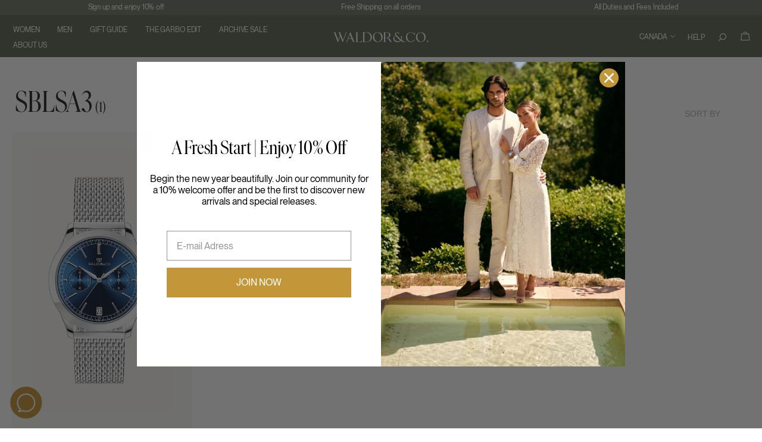

--- FILE ---
content_type: text/html; charset=utf-8
request_url: https://waldorwatches.liveagent.se/scripts/generateWidget.php?v=5.60.2.20251221133221&t=1767667153&cwid=4ok9bkgv
body_size: 45632
content:
<!DOCTYPE html>
<html lang="en-US">
    <head>
        <meta http-equiv="content-type" content="text/html; charset=utf-8"/>
        <meta http-Equiv="Cache-Control" Content="no-cache"/>
        <meta http-Equiv="Pragma" Content="no-cache"/>
        <meta http-Equiv="Expires" Content="0"/>
        <meta name="robots" content="none"/>
        <meta name="referrer" content="no-referrer">
        <meta name="viewport" content="width=device-width, initial-scale=1, maximum-scale=1">
        <title></title>
                    <link href="/themes/contact/material/contact.css?v=5.60.2.20251221133221" rel="stylesheet" type="text/css"/>
                    <link href="/static/webpack/liveagent-common-bundle/bundle.e3f8621f3498fb9699e2.css" rel="stylesheet" type="text/css"/>
                                            <style>
                    .ContactHeader {height:125px;}
.ContactBody {top:125px;}

  .CloseButton {background:url('/themes/contact/_common_templates/img/form-cross-black.svg') no-repeat; opacity:0.6; background-size:contain;}
  .CloseButton:hover {opacity:0.9;}
body {font-family:"Lucida grande","Lucida Sans Unicode",Arial, Verdana;}
input, textarea {font-family:Arial,Verdana,Helvetica,Geneva,sans-serif;}
.SuggestionVotesBox .Status {font-family:Arial,Verdana;}body::-webkit-scrollbar {
    -webkit-appearance: none;
    width: 12px;
    height: 12px;
    border-radius: 10px;
    background-color: rgba(200, 200, 200, 0.3);
    -webkit-box-shadow: inset 1px 1px 2px rgba(0, 0, 0, 0.25), inset 0 -1px 0 rgba(0, 0, 0, 0.07);
}
body::-webkit-scrollbar-thumb {
    background-color: rgba(0, 0, 0, 0.2);
    border-radius: 10px;
    -webkit-box-shadow: 0 1px 2px rgba(0, 0, 0, 0.1);
}
body::-webkit-scrollbar-button {
    width: 0;
    height: 0;
    display: none;
}
body::-webkit-scrollbar-corner {
    background-color: transparent;
}

.Button.Send:before,
.Button.Chat:before,
.Button.Call:before {
	background: url('data:image/svg+xml,%3Csvg%20xmlns%3D%22http%3A%2F%2Fwww.w3.org%2F2000%2Fsvg%22%20xmlns%3Axlink%3D%22http%3A%2F%2Fwww.w3.org%2F1999%2Fxlink%22%20x%3D%220px%22%20y%3D%220px%22%0A%09%20viewBox%3D%220%200%20100%20100%22%20enable-background%3D%22new%200%200%20100%20100%22%20xml%3Aspace%3D%22preserve%22%3E%0A%3Cstyle%20type%3D%22text%2Fcss%22%3E%0A%09.st0%7Bfill%3A%23FFFFFF%3B%7D%0A%3C%2Fstyle%3E%09%20%0A%3Cpolygon%20class%3D%22st0%22%20points%3D%2235.1%2C37.2%2035.1%2C47.2%2056.4%2C50%2035.1%2C52.8%2035.1%2C62.8%2064.9%2C50%20%22%2F%3E%0A%3C%2Fsvg%3E') no-repeat 35% center;
	background-size: 100px 100px;
}
.Button.Send,
.Button.Chat,
.Button.Call,
.Button.SuccessCloseButton {
 	background: #C39639;
}
.Button.SuccessCloseButton:before {
	background: url('data:image/svg+xml,%3Csvg%20xmlns%3D%22http%3A%2F%2Fwww.w3.org%2F2000%2Fsvg%22%20xmlns%3Axlink%3D%22http%3A%2F%2Fwww.w3.org%2F1999%2Fxlink%22%20x%3D%220px%22%20y%3D%220px%22%0A%09%20viewBox%3D%220%200%2016%2016%22%20style%3D%22enable-background%3Anew%200%200%2016%2016%3B%22%20xml%3Aspace%3D%22preserve%22%3E%0A%3Cstyle%20type%3D%22text%2Fcss%22%3E%0A%09.st0%7Bfill%3A%23FFFFFF%3B%7D%0A%3C%2Fstyle%3E%0A%3Cg%3E%0A%09%3Cpath%20class%3D%22st0%22%20d%3D%22M16%2C1.6L14.4%2C0L8%2C6.4L1.6%2C0L0%2C1.6L6.4%2C8L0%2C14.4L1.6%2C16L8%2C9.6l6.4%2C6.4l1.6-1.6L9.6%2C8L16%2C1.6z%22%2F%3E%0A%3C%2Fg%3E%0A%3C%2Fsvg%3E') no-repeat center center;
	background-size: 30px 30px;
}
.InputFileView .DiscardButton {
	background: url('data:image/svg+xml,%3Csvg%20xmlns%3D%22http%3A%2F%2Fwww.w3.org%2F2000%2Fsvg%22%20xmlns%3Axlink%3D%22http%3A%2F%2Fwww.w3.org%2F1999%2Fxlink%22%20x%3D%220px%22%20y%3D%220px%22%0A%09%20viewBox%3D%220%200%2016%2016%22%20style%3D%22enable-background%3Anew%200%200%2016%2016%3B%22%20xml%3Aspace%3D%22preserve%22%3E%0A%3Cstyle%20type%3D%22text%2Fcss%22%3E%0A%09.st0%7Bfill%3A%239E9E9E%3B%7D%0A%3C%2Fstyle%3E%0A%3Cg%3E%0A%09%3Cpath%20class%3D%22st0%22%20d%3D%22M16%2C1.6L14.4%2C0L8%2C6.4L1.6%2C0L0%2C1.6L6.4%2C8L0%2C14.4L1.6%2C16L8%2C9.6l6.4%2C6.4l1.6-1.6L9.6%2C8L16%2C1.6z%22%2F%3E%0A%3C%2Fg%3E%0A%3C%2Fsvg%3E') no-repeat center center / contain;
}
.Kb-counterWithKb:before {background: url('data:image/svg+xml,%3Csvg%20xmlns%3D%22http%3A%2F%2Fwww.w3.org%2F2000%2Fsvg%22%20xmlns%3Axlink%3D%22http%3A%2F%2Fwww.w3.org%2F1999%2Fxlink%22%20x%3D%220px%22%20y%3D%220px%22%0A%09%20viewBox%3D%220%200%2016%2016%22%20style%3D%22enable-background%3Anew%200%200%2016%2016%3B%22%20xml%3Aspace%3D%22preserve%22%3E%0A%3Cstyle%20type%3D%22text%2Fcss%22%3E%0A%09.st0%7Bfill%3A%23FFFFFF%3B%7D%0A%3C%2Fstyle%3E%0A%3Cg%3E%0A%09%3Cg%3E%0A%09%09%3Cpath%20class%3D%22st0%22%20d%3D%22M2.9%2C8.8v2.9L8%2C14.5l5.1-2.7V8.8L8%2C11.7L2.9%2C8.8z%20M8%2C1.5L0%2C5.8l8%2C4.3l6.5-3.6v5.1H16V5.8L8%2C1.5z%22%2F%3E%0A%09%3C%2Fg%3E%0A%3C%2Fg%3E%0A%3C%2Fsvg%3E') no-repeat center center;}
.Kb-counterWithKb {background: #C39639}
.KbSidePanel-icon, .PopupPanelClose {
	background: url('/themes/contact/_common_templates/img/form-arrow-left.svg') no-repeat center center;
}
#kbCounter {background: #C39639; color: #FFFFFF}
.PopupPanelClose:hover{background-position: center center}
.E_KbArticleBody {font-size: 14px;margin:0}
.PopOutButton {
	background:url('data:image/svg+xml,%3Csvg%20version%3D%221.1%22%20id%3D%22Layer_1%22%20xmlns%3D%22http%3A%2F%2Fwww.w3.org%2F2000%2Fsvg%22%20xmlns%3Axlink%3D%22http%3A%2F%2Fwww.w3.org%2F1999%2Fxlink%22%20x%3D%220px%22%20y%3D%220px%22%0A%09%20viewBox%3D%220%200%2016%2016%22%20enable-background%3D%22new%200%200%2016%2016%22%20xml%3Aspace%3D%22preserve%22%3E%0A%3Cstyle%3E%0A%20.st0%20%7Bfill%3A%23333333%7D%0A%3C%2Fstyle%3E%0A%3Cg%3E%0A%09%3Cpath%20class%3D%22st0%22%20d%3D%22M13.8%2C13.4H2.6V2.2h5.6V0.6H2.6C1.7%2C0.6%2C1%2C1.3%2C1%2C2.2v11.2C1%2C14.3%2C1.7%2C15%2C2.6%2C15h11.2c0.9%2C0%2C1.6-0.7%2C1.6-1.6V7.8h-1.6V13.4z%0A%09%09%20M9.8%2C0.6v1.6h2.9L4.8%2C10L6%2C11.2l7.8-7.8v2.9h1.6V0.6H9.8z%20M9.8%2C0.6%22%2F%3E%0A%3C%2Fg%3E%0A%3C%2Fsvg%3E') no-repeat center center;
}
.PopOutButton:hover {background-position: center center}
.KBPadding {padding: 0 20px; word-wrap: break-word;}
.Avatar.AvatarUnknown {background:url('data:image/svg+xml,%3Csvg%20xmlns%3D%22http%3A%2F%2Fwww.w3.org%2F2000%2Fsvg%22%20xmlns%3Axlink%3D%22http%3A%2F%2Fwww.w3.org%2F1999%2Fxlink%22%20x%3D%220px%22%20y%3D%220px%22%0A%09%20viewBox%3D%220%200%2016%2016%22%20style%3D%22enable-background%3Anew%200%200%2016%2016%3B%22%20xml%3Aspace%3D%22preserve%22%3E%0A%20%3Cstyle%20type%3D%22text%2Fcss%22%3E%0A%09.st0%7Bfill%3A%23666666%7D%09%0A%3C%2Fstyle%3E%0A%3Cg%3E%0A%09%3Cpath%20class%3D%22st0%22%20d%3D%22M15.5%2C14.8l-0.7-2.5c0-0.1-0.1-0.1-0.1-0.1c-0.4-1.4-1.6-2.4-2.9-2.8l-0.2%2C0c-0.3-0.1-0.7%2C0-0.9%2C0.3%0A%09%09C10%2C10.4%2C9%2C10.5%2C8%2C10.5c-1%2C0-2-0.1-2.7-0.9C5%2C9.3%2C4.7%2C9.2%2C4.4%2C9.3L4.1%2C9.4c-1.1%2C0.3-1.9%2C0.9-2.5%2C1.8l-0.3%2C0.7%0A%09%09c-0.1%2C0.1-0.1%2C0.2-0.1%2C0.4l-0.7%2C2.5c-0.1%2C0.3%2C0%2C0.6%2C0.2%2C0.8C0.8%2C15.9%2C1.1%2C16%2C1.4%2C16h13.2c0.3%2C0%2C0.6-0.1%2C0.8-0.4%0A%09%09C15.6%2C15.4%2C15.6%2C15.1%2C15.5%2C14.8z%22%2F%3E%0A%09%3Cpath%20class%3D%22st0%22%20d%3D%22M8.1%2C9.3c2%2C0%2C3.9-2.5%2C3.9-5.4c0%2C0%2C0%2C0%2C0-0.1C12%2C1.7%2C10.3%2C0%2C8.1%2C0C6.7%2C0%2C5.5%2C0.7%2C4.9%2C1.8L4.5%2C2.4c-0.2%2C0.5-0.3%2C1-0.3%2C1.5%0A%09%09c0%2C0%2C0%2C0%2C0%2C0.1C4.3%2C6.9%2C6%2C9.3%2C8.1%2C9.3z%20M11.3%2C3.9C11.3%2C3.9%2C11.3%2C3.9%2C11.3%2C3.9c0%2C2.6-1.5%2C4.8-3.2%2C4.8c-1.6%2C0-3.1-2-3.2-4.5%0A%09%09c0.4%2C0.1%2C0.9%2C0.1%2C1.3%2C0.1c0.7%2C0%2C1.3-0.1%2C1.9-0.3C8.6%2C3.8%2C9%2C3.4%2C9.3%2C3c0.4%2C0.4%2C1%2C0.6%2C1.5%2C0.6c0.1%2C0%2C0.3%2C0%2C0.4-0.1%0A%09%09C11.3%2C3.7%2C11.3%2C3.8%2C11.3%2C3.9z%22%2F%3E%0A%3C%2Fg%3E%0A%3C%2Fsvg%3E') no-repeat center center;}@font-face {
    font-family: 'PP Neue Montreal';
    src: url('https://cdn.shopify.com/s/files/1/0474/6579/1639/files/PPNeueMontreal-Regular.ttf?v=1704892873') format('truetype');
    }
 @font-face {
font-family: 'Ivar Display Condensed';
src: url('https://cdn.shopify.com/s/files/1/0474/6579/1639/files/IvarDisplayCondensed-Regular.ttf?v=1705422049') format('truetype');
}
.FormTitle {
font-family: 'Ivar Display Condensed', arial, serif;
font-size: 20px !important;
}
body {
    font-family: 'PP Neue Montreal', sans-serif;
    }
                </style>
                                        <script src="/static/webpack/liveagent-common-bundle/bundle-374aeb11714fdd5ecc49.esm.js" type="text/javascript" ></script>       
                    <script src="/static/webpack/liveagent-common-bundle/stringutils-dfbf3ef97eb5478a04fc.esm.js" type="text/javascript" ></script>       
                        <script type="text/javascript">
            window.LiveAgentTrackerXD=function(){var e,r,t="LA_POSTMESSAGE",n=1,a=this;return{postMessage:function(e,r,s){if(r){"string"==typeof e&&(e=[e]);var o=t+JSON.stringify(e);s=s||parent,a.postMessage?s.postMessage(o,"*"):s.location=r.replace(/#.*$/,"")+"#"+ +new Date+n+++"&"+o}},receiveMessage:function(n){var s=function(e){try{if(e.data.toString().substr(0,14)!==t)return;var r=e.data.slice(14),a=function(e){var r=e.match(/:\/\/(www[0-9]?\.)?(.[^/:]+)/i);return null!=r&&r.length>2&&"string"==typeof r[2]&&r[2].length>0?r[2]:null},s=new Array;void 0!==n.serverUrl&&null!==n.serverUrl&&""!==n.serverUrl&&s.push(a(n.serverUrl)),void 0!==n.tracker&&null!==n.tracker&&void 0!==n.tracker.url&&null!==n.tracker.url&&""!==n.tracker.url&&s.push(a(n.tracker.url));try{var o=JSON.parse(r,function(e,r){if("string"!=typeof r&&"number"!=typeof r&&!Array.isArray(r))throw new TypeError("Unsupported type");return r})}catch(e){return}(Array.isArray(o)&&0==s.length||-1!=s.indexOf(a(e.origin)))&&n.action.apply(n,o)}catch(e){console.log(e)}};a.postMessage?a.addEventListener?a[s?"addEventListener":"removeEventListener"]("message",s,!1):a[s?"attachEvent":"detachEvent"]("onmessage",s):(e&&clearInterval(e),e=null,s&&(e=setInterval(function(){var e=document.location.hash;e!==r&&(re=/^#?\d+&/,re.test(e)&&(s({data:e.replace(re,"")}),document.location.hash=""),r=document.location.hash)},100)))},receiveMessageFun:function(n){var s=function(e){try{if(e.data.toString().substr(0,14)!==t)return;var r=e.data.slice(14);try{var a=JSON.parse(r,function(e,r){if("string"!=typeof r&&"number"!=typeof r&&!Array.isArray(r))throw new TypeError("Unsupported type");return r})}catch(e){return}n.apply(n,a)}catch(e){console.log(e)}};a.postMessage?a.addEventListener?a[s?"addEventListener":"removeEventListener"]("message",s,!1):a[s?"attachEvent":"detachEvent"]("onmessage",s):(e&&clearInterval(e),e=null,s&&(e=setInterval(function(){var e=document.location.hash;e!==r&&(re=/^#?\d+&/,re.test(e)&&(s({data:e.replace(re,"")}),document.location.hash=""),r=document.location.hash)},100)))}}}();
        </script>       
            
        <script type="text/javascript">window["3883f8ac9f9b3d8fe1ba3589dfc978de"]="[[\"name\",\"value\"],[\"theme\",\"material\"],[\"langCode\",\"en-US\"],[\"title\",\"\"]]";window["d33b61743e1143c00f63cf4ed99de2ab"]="[[\"code\",\"value\"],[\"isStillSetDefaultBranding\",\"Y\"],[\"date_time_format\",\"MM\\/d\\/yyyy HH:mm:ss\"],[\"programVersion\",\"5.60.2.20251221133221\"],[\"thousandsseparator\",\" \"],[\"decimalseparator\",\".\"],[\"dateformat\",\"MM\\/dd\\/yyyy\"],[\"timeformat\",\"HH:mm:ss\"],[\"shorttimeformat\",\"HH:mm\"],[\"serverPort\",\"\"],[\"agentPanelUrl\",\"https:\\/\\/waldorwatches.liveagent.se\\/agent\\/\"],[\"post_max_size\",205520896],[\"upload_max_filesize\",134217728],[\"allowed_file_types\",\"\"],[\"chat_routing_time\",30],[\"chat_inactivity_time\",20],[\"call_routing_time\",60],[\"client_debug_logger\",\"\"],[\"jssip_logger_settings\",\"\"],[\"hostedDomain\",\"liveagent.se\"],[\"geoip\",\"Y\"],[\"theme\",\"ascent\"],[\"brandingText\",\"<p style=\\\"text-align:center;\\\"><img src=\\\"data:image\\/png;base64,iVBORw0KGgoAAAANSUhEUgAACUEAAAFQCAYAAACbRy1KAACamUlEQVR4nO3d3XHjxrb\\/\\/d956txL\\/wgEVvFedATDHcFgRzCYCExHYDoC0xEMJgJjIthUBKbuWUUogiNFsJ8LLHo4skDxBd2rAXw\\/VVO2yRHWskiCQPfq1f\\/z3\\/\\/+VwAAAAAAAAAAAAAAAADQV\\/[base64]\\/56bX8kSdt6t+4+IwBIx8H9yq1+PFe+\\/u9T1fp+Hn1Wc18jSZttvXu+4HgArjTNJjP9cwwi0\\/vjnbUOrovM87beba5OChiB\\/\\/nvf\\/\\/7wwPTbFLo+omG1JVjGry0m81C7w\\/09t2KC7nhswuG3DmNelvvSuccesdeu9U7f60Y0\\/kZP5pmk1LDvwZZMpDbbzZANffNonOZLvvszSTddJmIowf7Z21\\/nmVFEAwuAOk5GER8\\/c9bSfcRUnjS98HIjQ7OGWKCYdASuR8dkvWr\\/+Z7F+ghOzdmar6PZ\\/r+3dzVvcKDvn\\/XbtSMy206OjYABPPq\\/Hh78M8Y9yxvedT382lt\\/+T+BbjANJtk+j6mevhHkj5ESuP1eObff5hnw9j9owhKkqbZZCFpqeFMauw9qZlgX3snEpsVQi0l\\/eybSRBPknJufsdjmk1ySaV8zlG\\/iYK7i1iBy6d3\\/tof23q3CJ8NUmWf74Xi3SjE8k3SgpuPYbBCqKWG9z5FuxcdTLqIgUIgCps0mKkZSJzbP++88jnD\\/pxR25+1OGcMhl0HrOQ3eTUm+0H9Zx10MrD\\/ZmAfcGBjzHP7M5PfPdH+u3YtaT3G8X4A6bBiiNnBn0z9ulY8PKdu1Ny71H7pAOno+ef7UQfjmOKzjRF5swhK+vuGppT0MWI+IX1VM\\/n47J2IJxtELtWfE\\/R7HiXNx\\/66jpFdeFSK915+EF2KrjLNJs96v3DtaVvvsvDZIHXWmXKpfkx0HjPaAuwxsKK9lfr\\/PsXlXg8UrrkuBS5zUPA0UzOxOpR71kNP+j74yIRtz9n16krDW0DYN\\/uOBmsddIrh+xjojn1HF0r\\/+\\/mbmnNBxfgdgJCsKH6m7wWhQxwXetGPYx1rz2SAGA6KvWcH\\/xza\\/R5jmRiF1iKoPesK9XuUbML5ZVvvVt5JpGSaTVbqf1eoBzUdoJ69E4EPuyBZK\\/wAzG\\/bercMHGPQbILgy4l\\/\\/d\\/beleFywZ9MYAuhpw7RmAA71N070m2Il3NQELtmQyQKptQnR\\/8GdrA4qkeRBeL3hrgAsIhoaMBcIWDwqdC\\/fyOflRzfqYgCsDVDrZEnmvcXcH3xaZrdmbBEFizhfnBnyEWNJ7iUd\\/vnSrm3TEE7xZBSX9\\/wa\\/VzxsetlZq4byl2LXoAAVJwQuhXtQU2q0DHHtUptmk0ukTA9+29S4Plw36xlZXVerP9xXnjhHq4fsU8RwWRTGQgNE6WFGZa9yDi++hi0UPnbnoA37YPgs4wr6rCzVb1A\\/pe\\/pRTec+rsUBnMTOh7m+378w1vNP+7GOSiPqJDPNJguabvSbjeHmSr\\/DpadHNZ\\/vkoJH9NVJRVDS34VQlfp1A\\/SwrXdz7yRS1uMCt5848WLPbko26vb89KimiKHu8JijZNX0uzN\\/7P+N5cYJp3HYAvNSnDtGrKfXy4hvvyqdlZMYPPv+ztUMLtIp53xPar5XGHjsgR6Pr4wd3dgwevZ9vVB\\/uz6d46ukJffsAF47KHzKxb3LJb6puXcZbMGpfV+WzDv3jzUF2f8Z+rVO1170\\/bNd+aYCnO7kIigpWKFBSBNuaN7Xw4E6thfCP1j19n86Ohydxjp04baqbGOKf4i4BealniTNOHeMm71Pa\\/XnusrLQ8vjtf05xa2k2av\\/TvX80IYCBwzOweTBQvE+k0\\/68dyxbvl7t\\/rxvDFTf87XnC96oIfjKyHsuy0ds5H0bP8+U\\/PZPDSTz+\\/wRd87Ggx2Ag\\/Ys8ncpaRPvpm4oBgKgEfh04Oaa6CN\\/fdG36+JTjXT92unW32\\/v5kpnWvQQRZETbNJKSmjCKofHAqfXt8HbdT++Z4f\\/Hum\\/tRdUBCF3jirCErq1YAO2ymdoUevq0SHGLQ4c8u1NhRAdWyaTWqdfxH3uK13s+6zQd8l\\/H31oubcsfFOBP7sffqXdx6R7W\\/0n\\/XGYF7szgo2oXP4Z2b\\/TLlI6knft+mofVMBzmcDjIXCTR7szzMbNQVPG0l1F58XO2\\/f6vu5Yibpw7XHDWjfUa7kviU9HS\\/QScnrSbu1\\/fM51DWwTUzO7D\\/n+v69Huvzuf+s8d2MQbHP1sL+pHZvHRvFUMAIHRRHhCoCfdL3e5e1pE2s6\\/Y3xkPm8ls0ti+YKPvecfNgtwt2IEqY3dsXCtvd8lHfxyXW6uh+6ODeJ9P3z+5M6V6r7RdqrbiOQorOLoKSkp6APPR5W+9K7yT6pCevK8VtaNXBpDMFUB278jVh20u86cLuYqHRvQw\\/SPR92oVHfS8+2KgpQNj4pXM++27a\\/5krzcKoB32fdH32TQVoZwPBhf3peuXik2yLKjWTBpuOj\\/8uO1\\/M9f18keLqzK8awKTC0EyzyVLSr955XOj1oH60SbtzHHyfzxXn88l3MwbBJv5XSvM7zcuLmgm8pXciAMI5KAAtFPbeZZ1qQYAV62f6PiYSc+HHfuFXLxdyHCzAf9nWu1vfbHAoQjfqb7KCRo\\/[base64]\\/b9Q912f9p\\/tdYpbvtn\\/91zNvc9caTU2edH3YsfaNxWM3cVFUJI0zSYrST93lk2H+BK6XMqvq6R\\/cSOKY654\\/9J1KIBpNnnW5RdhrKpAq8SKdv+d4g0R\\/CX2Pj3Fvk35WgmvXAztYAVZrrQGEx7UDBJW3olgvOy8tlC3BQa93Ary4FxRKK2t8\\/aDjqu+FrMMReLXAd\\/UfOcPsqvRQUHUQmELLp4kLTXQ3yOGwyZvK4W7rn3Q98UTJ3WKPdiKdq7vHUlSKZD6pqYY6tk7EQCXs853C3V7rb5fqNTrwqdjDhZ+5Ap\\/n\\/OgZiHHOnCci721uIH5Z192XVOo28LG\\/Zhob4rz9iJs73kpthyGq6uKoCRpmk02Sm8FJB0ZrpTo6ypJ\\/48bUBxz4fZDbJ8ZQEeD\\/hSXoNWVRXZdedrWu8w5ByQskffpMY\\/[base64]\\/dIFyA1wetrtxusSts24ijEnmfvvak7ysXa99U+sUGU3P5T8pI37vnlGOazEZcASYQBt+lKNCK82v9oWbQ8dk7kbFJ4DqA7QiMjXMtFf71YMUzkmATYZW6\\/T6KNkmdUMdFukIBPRFw4UbvOsOEEmGRWFLFUEcW3LNjTUSBip8G\\/dkOuA3oNSiGQlRXF0FJwVaUXIMtlDpwYUedoCiCwnvOLIJ6kZQxkNE9G2DedXS4CQPIeEsiW4zQrQxHJfI+lb6v1h5E1xVvB11fFvJfNDD4ohLER\\/HT9SIWXJxqdK9BCmyi6E\\/HFH7b1rulY\\/zkUAyFMbD3eaXuugC4TkoffG5z+Vx70xUKSJjNB5TqvviJ7\\/EjAm\\/B9Shp4Tl+9U4DEIqgIghY\\/DSaz7YVlS+Uxvjl3qheA\\/jppAhKSm\\/7NIplujHNJmultYL1p6FW5qIbZxZBUbwQSMdFlL9s692qo2NhQBLpRsk2rTiq46LQS9AtKDArFlnI\\/14oqRWT6KcAg4yjL7xJtBhqyfV1HDbo\\/H+OKVAE1cLOdyuF\\/\\/6mExuisvvktbqb6ErmPJLARB6doIGEUCCRhsBbcLl0jjlhW2uKoAIKdA896s92AtdQb\\/mqptjx2TsRDFOXRVBznbcFVWh0DulAIhPMh7i4wFFndNxgm7WAptmkVnerb5629S7r6FgYmGk26eZC5jK8N3GSaTZ5lt8NJtdOkQQagL3Ek5pBhMo5D\\/SIDTKu1O1WjwxoHUiwGOpJTVeLtXciQ9fxvdG5kileSJUt4Fkq7LUaxYeIouMCqEc13xObDo7VKceJvIdtvZtHjAfgDYGuq9mmqQMBt+CK9vrYd8xaxwu6GGsLIND3+4OacYlNR8frtQSLobhPQjD\\/X1cHshP+166O14GZdwJDYF8MKb2umXcCSF52wt95UfMljwDsZqfLQf47OybwlkfH2LVjbPTLxjsBhLetd2ubFPmXmkEWL3eS\\/pxmkzXfnziFbW+\\/UXcFUI9qOvgWFEB9t6139bbeFZJ+ku85Yu9O0n+m2aSyiSSEU3sngHY24D5X2PuKG0m\\/T7PJhu9mhNJxAdRXSfNUJwy39e7ZCjxnijtunUWMBeANB\\/cuXRXZvEj6vK13c4parretdxu75\\/l\\/kn5T8\\/vtwgc19y5rWwQfhN0XrfV+R6t5qBzGyrZX3Ej6Vd1cyxx+tjcdHG8QDq6hMjUda70d3ifNnXPBwHRWBGWW6u5L7Voz7wQGZCFeV\\/TH7IS\\/s6JTXFCLnhwTw\\/DsGHvtGBv98uydAOJJqBjqg6S\\/ptlkZSu9gB9Ms8ncOtR0Ocj4y7bezRhkbGcTA3NJ\\/1bTjcnbR0kb64aDMDbeCeA4+1zOFH4i4F58NyOAg64VXXyf\\/9KXQuaDAuN\\/Kc53qldXP2D07N5lo+7uXSTpm6SMLeW796rQ4rO6O0d\\/kPRlmk3qaTZZdHk9ZQUYG4XfKhkHptnkdppNKkl\\/qrvv2a\\/is32UfUYXSmeR1r2aQseS+yR0pdMiKCsqWHV5zCvMvRMYCrvpXTmnsTfzTgDJm73z\\/IvSeT8PVd6TY2IYnr0TAE6w8U4A8b0qhvIsdPhZUm2r6oD9IONKzXb2XQ0yPkia0cL8dLZl5Uxprb6kg1wYz94J4DQ2EfA5Qqif1RQfziLEwsB1XAD1uY\\/f5XbdnanpOgJgQF7du3RVnPKiZjuzvA8Fn31mhRalnaO7LIa6k\\/S7pP+zoon80gNNs0k2zSalmvdYCtuDjYYtxKnVXVfqF0n\\/7ksxdwoOFml9VhrNUD6JMUx0pOtOUFJTXJDCB+WDdwIDsxKvKxJnAz\\/vTeQsuQAKx9rRhrhZuAnZ6ha9tnGMXTvGBtATB5Myv8jvevpGzRZ5bHs1cgerW3\\/u8LC\\/WYv5usNjjsKr1ZeeW\\/zu7TvILbwTGZjaOwGczlaM\\/6Tw39l3aj5vy8BxMHyluikM+Nz3jgnWdSSV71QAVwp077Lv\\/rTu8Jg4QaBiKKkpmvhzmk2ebcyjOGXcY5pNcit+2qm77RVxAituXKspZOu6s1vV0fFGxa4BMzW\\/R2+HY5i33smgvzovgkqpaxD7R3aH1xU9MX\\/n+ac+rmjrmTzgsYuAxwYuUXsngN6ovROAP7sGydS05fbCtlcjFqD7034F9bKj443WwVZcqXSw2HeFyrwTGYjaOwGcx7b0nCtO8fKv9nm7jRALA2PXdF10T\\/it7wVQe6G3t+S7EQgvUOfa\\/dbddH9ydlAM9Zu6vda6UfOd+EXSbppN\\/mvXWGvbinh58N\\/\\/VbP92qXFT\\/OOch4d6\\/BTq9uGF3y2O2CLtHJJ\\/1YaTVE+qukKNXfOAz0VohOUlE7XoNw7gYFZKY3Xde6dAJI1f+f5ZYQcRssGgrpqXfqWDww2Aeip2jsBpMEGFAr5bpG33\\/aKFVUjYe39N+p2BfWjWEHdOSso895Cc++DmqLJ3DsRwEPkQqgPagb4ZxFiYSDs\\/fJ7B4f6NsSCZuu0GGISL+v4eAAO2LltrW7vXZ4kzVkcnRb77skUdnvwD\\/bnZ0m\\/Hvw3IrPixlJN8VlX3Z9eJP3EZ7tb1k0rk\\/[base64]\\/TbLKhSQLOEaoTlJRG16A7VlF1biX\\/1\\/WeEx1es8\\/6sfa4ZZxMRm0RIUYRIQYAAMEdDPZ5d4WiwGGg7HXtcpWlJH22bmYI6KANPQOOw\\/DsnQAu51AI9YVCKLzHCgW6KBIohl7UbJ\\/hmZrJUgAJsg4xlbrpbnfo67bezYd+nhuCbb2rreAilW243nPrnUBf2HXtWh0vzFLT3e25w2PiDdZl6yel8bm8V9Oteu6cB3oiWBGUnXzKUMc\\/w9w7gSGx17VyTkPidcU\\/zY8896I0upgNll14dLVH+zF3XOTgldo7AQC4RiJdXyhwGBCbRNio2y0kpKYAquz4mDiCAcdhYHVy\\/9lrWEQM+cW2CwH+wbYzXnZwqAfrlDR4Np49VzeFUFkHxwBgDjrEfOz40Cze6KGDbbg8u2afosuCnsGyhVlf1O3CrK\\/bejf4Iu6U2L1QpjS6te23x1t6J4L0hewEJaVRdLDwTmCAlt4JiC3x8E\\/FkedKLoqCKwYaC+mrRxobwIAcdH35LL9iBwocBsAmEWp1Oyj7IuknCqB8HAw4ptDBYj\\/gWHgnAsRmk3K\\/RQz5iUIotFiom8nEZQfH6I0OC6Gya3MB0LCtu9fq\\/t6FxRs9lkjXbFzBFmat1f3CrF8obvRxsD3eV+9czK\\/TbFLa4gDgTUGLoLb1rpb\\/B4It8Tpmr6vnSnVJ+sjJDXvWteDYzdIqTibjZJ\\/FPGLInM8\\/UmDfhwDQGRuoncuv2GFf4LBwio8rHEwidLnK8kVNm\\/lNh8fEmQ4mbr3HV\\/boUoNR2ta7peKOh1EIhR\\/YWMiig0M9WjfSUem4IxSAK1gXj6637t7fu5QdHhNODrpmp94VCgcOurt96PjQn61TMhxZEdpn7zzMJ0lr5grRJnQnKCmNLfEK7wQGqPROQHSDwnfFkee+UqgQXK5ub1jfcyM+\\/wCAgbJik7l8Fx38zoqqfrHOPKEmETYdHhMXspWXhdKZBPg0zSYV5wmMUKG4XRs\\/2VYigNRdF6hVB8foJQqhAH9W4Ptrx4fl3mWADrpC\\/VtpbBH+N+6D\\/[base64]\\/kXGkUQt2pGZeYeSeCtMToBCX5ry65m2aTuXMOQ7Ryjs+WeNhXl9+1PP00xvbeMdlWhF23Nj3FB4sNAMBg2bY7nsUO92IgIWlWAMUkwsjYIHAqhVD780TmnQgQi40zxN6e8otNLmGkrBCui4nFBysCGrUrCqGyrnMBxsDmcdbqvkMM9y4jYYvF5vJdLIY3BOpMLUm\\/UACVroNO9ikUQt2oGZcovBNBOmIVQVXy\\/xAUzvGHqPROQLyuOL4KbhkphzErHGMvHGMDABCFDfj8JL\\/7KQqhEhWoAEqSCiYR0pdgIRQt6DE2C8X\\/bi75nI1a3tFx1h0dp\\/esEKqQ\\/7wFMGj23VWLAih0wBaL\\/Uucu5NgRSddd6aWpK\\/bercKcFx0yM6\\/M\\/nvCCY1hVBfKITCXpQiKLuhqGLEOiJ3jj849rrGXvn2WuEcH\\/7ylsdf5H\\/eGYPCMXbuGBsAgGgOVld5bUe9X1E1c4qPVwIWQH22tubogQSKJA9xnsCo2JjYInLYGzWFULeR48KZveYfOzrcpqPjDMLBdTaAAOzacK3uO8RI0oICqHGyrpwz+RZe3DrGTkLgAqgiwHERwLbe1bp8m+EQKISCpHidoCT\\/rdNueNMHUTnHv6ft\\/nhZK\\/i2G6iK9t5h2TajbVsRxnDHdgAAgLFIYHXVjaS\\/uKfyF7AA6g9azfdPoi3oZ96JADHYOTP29\\/K9\\/MdYEV\\/e4bGeOzzWINh36andFbNwmQDDErgA6jP3LuN2UHjxzSmFmVPcJAQsgHoUO4D0zhXbDIdCIRTiFUHZzYT3mz93jj84tkrYa0X6XuEcH36KI8+tIuUwZoV3AuK8DgYgAYxIIoMKDCQ4ClgA9W1b7xYBjosIbLxl4ZzGHoVQGJuFQ8xPLAganbzDY206PNZgWDHFHyf8Vc\\/FgEBvBC6AYvEGJDVjJNt6l+u08zc6ErAAar\\/F5XOAYyOwRMYsDzF+OXIxO0FJ\\/kUJH2kZHUTlHL9wjg8H77QCf6QVblj2+8+d05Cawd9b7yTgKvNOAABiSmRQgYEEBwELoB7FPVXv2UTQqV0sQtsXQmXeiQCh2XYsDw6h2RZvXOZdHYiJxXZWEO7xeQYGJXABFIs38A\\/2nkjlXmjQKIDCMfb6FUqjU7XE+OWoxS6CqiLHe0vhncAArZzj37HKdJSKI8+tIuUwZrnC3MheIvdOAACAmCiEGp+ABVAvkgoGGochwUKoiiINjMTSIeaNGPsYBRvzTGX8ZQxypTNxB\\/RO4AIoFm+g1cG9UKxzeBYpTjICFkBJ0oLGBsNgr+Nc6VxPfZlmk7l3EogvahGUDax+jRnzDYVz\\/MGxvXe929sVzvER3+LIc1WkHMas8E7gwMI7AQAAYkuoEGruGH8UptlkpTAFUFJTALUJdGw4sMH\\/X7zzMPdqOkLdeicChGTdoJ4cQn\\/ie3gUZt4JjIldY+fH\\/g6dDoG32WdjrTAFUC+SchZv4Bi7F5orTvFFFiFGMqzAMVQB1Fe2uByWBAuhKpqpjE\\/sTlCSVDrEPHTPGz2IlXP8wjk+IrLP8F3L01+5GQrLbmg\\/eOdxgPM6AGCUEimEYiAhIFtp+XOgw\\/+xrXdVoGPD0bbereS\\/AG3vXixSwTgsneKunOIinqzLg3Hd9j4rbPztyF\\/J4mQC9IcVvVcK17musMX4wFEJFl\\/03kGHtxAexSL3QbLP4sI5jb0bNQu0Mu9EEE\\/0IijH1VGHCuf4Q1Q5x7+ZZpPcOQfEszjyXBkphzErvBN4Q+GdAAAAHg4KobwG+PYDCTOn+INl3T1CrbR8lN+EPSLY1rtC0jfvPMwH29IRGCxbve7xXXzP9rSDN+\\/4eLcdH2+QtvVuKenBOw+gD6wAaq2m+D0EFm\\/gLBRCdSdSgeNzoGPD2cE2lSm4UbOQ89Y7EcTh0QlK8i+YyZ3jD459SXkPsObO8RFP3vL4kxVaIqzCO4E3FN4JAADgJaFCqFun+INjRWVVwBAMNI5DIf+t6\\/c+TbPJwjsJILDSKe7SKS7iuO34eLOOjzdkhZhAB06xUrgCqMdtvVsEOjYGLEIhVBbouMk4KHBs25XlWr\\/Y64QBs0IoOlUjOq8iqJVT3L07ugYFUTnH\\/8TEy\\/DZCse2qvMyXibjZB0JQl30XoNucACAUTsY4PNCIVRHIqy0\\/I2BxnGwQrdc6Uzg\\/s41OwaudIp7RzeoQeu6sGDW8fEGy7beWr7x1CxqIkDCptlkJelToMO\\/iIXvuELgQqgU50i6tlK4AscH28YdI2CdqlPpsEmn6pFwKYKyGwjv1Yi5c\\/zBcWz9fSh3jo\\/w8iPPlZFyGLPiyHNsdQoAgCMb4PNsM30vrse6UCncgOqjbe+CkbDxl9w5jUMl22diqOx72Gu8c+EUF\\/0z806gT2yC9vWk3W38TID0WAHuzwFDLO1aFrgYW+Ndxrr4hixwLAIdG+nK5T+HuPeJRSTD59UJSvIfHM9ZpRxE5Ry\\/cI6PgKbZJJP0seXpb9wUhWXnzLzl6W\\/y7\\/L3kfM6AGDsbGHCb44pfLTVwLjANJssJX0IGKIIeGwkyrYM\\/8U7D3OjphDq1jsRIJDSKe69dW7GgAQ6V95zDj5b4Z0AkBorav8SMARdYtAZCqHOY9eUvwcMsWIub3wOOlWn4gsLtIZtzEVQN0rrwzYUlXP8D1Yog2HKjzxXRcphzHK1b8tSyf+8LjEwBQCArNPPN8cUfmZF1flsm7BfA4ZgG7wRs0kkz\\/PCoXv5L6AAQqkcYxeOsRHGLNBx80DHHSSbqPVcZAAkxQop1wFD0CUGnbN74bzLYw5xLtI+31XAEHSnHrEEOti\\/VrE4YLjciqCs4s97AK5wjj8423pXyb+aunCOj3AWLY+\\/WNcDhFW0PP6yrXcl53UAAJJSyHcL8hUrqk5ng6dlwBBPougEzXkhpfbzC+8kgK5ZsYTX5+wTg\\/g4Ue6dQA+t9P2zPfNLA0hCpfaFsl1gGzwEYR1yuyzAyDo8Vioqhf18LwIeGz1gc7lfvfMwd0qjuQMC8OwEJfl3bqFrUBilc\\/zCOT4CsEm0u5anq3iZjJOdK9u2ZqkO\\/r0Mncs77plwBQDg70UnhfwWKLDl1XlKBR5otPcERizB9vNLrt0xUJVj7NwxNvrjI9do57Hv0KX9561bIoCzCNt3sw0egrICDLr7vSHC5\\/urFaIBC6WzQOsjC7SGKYUiKLoGDU\\/pHP\\/O9qzFsCyOPLeKlMOYFUeeW+3\\/xbrBeV+8LJzjAwCQBGszvXBM4V7+9wbJizSRUAU8PnrEzgupDPrfiHMEhmntGDt3jI1+yb0T6BubOPce8wLc2JxLyO27JcZ1EYFtx5ZKJ5ok2OKUkJ\\/vF\\/H5hklwgdbvLNAaHtciKHuTV545iCKoztmgqvcNYeEcH93LWx5\\/svccwipaHn\\/r918FzeR9uXN8AACSkUCb6Y\\/TbFI4xk9ahIFGiYFGvGKD\\/g\\/eeZj7aTZZeScBdMm58JQOPzjVwjuBnlp6JwB4sO+WKnCYPxjnRyzbeldIerzyMLPrM\\/EX6fO9ojs1DiW2QEtigdbgeHeCkvwny+kaFEblHD9n0Gc4bOKsbXuQVbxMxsnOkW1bEa5OfCymGyZbAQD4wUK+ixRWrKhqVQY+\\/lcmEtCikH9n7r2fGZfBAF07qXaNuWNs9Mc912fnswUGt85pAB5Khd2++0UUGSK+ua67J7rtJg13S7XP\\/[base64]\\/FSCdc3y09w4AAFASbaZZUXUg0jZ4X7lWxjHberdSOqsu75RWURZwrbVj7LljbPTLJ8ZOLrL0TgCIxc4Rq8Bhnuy6FIjOxkp+8c7Dg839lIHDPFkXReBNKS7Q8k4A3aAIqkHXoDBK5\\/gfuJEfhPzIc2WkHMYsV3ur4\\/LIz1VdJ3KB3DsBAABSYm2mPRcqsKLquzJCjGWEGOi\\/QumsumRbPAzJxjH2PYs9ByX0OXoZ+PiDQzcLjMxKYbfBkzgPwZkV4X294Edn3WYS3UJht8GT+HzjBIkt0GIR50AkUQRllbZPzmksnOMPUeWdgHhdh2DR8viLbaeJsBYtjx\\/9\\/duA0CU3Dl1aOMcHACBFhXP80jm+u2k2WSj8Nnh0gcJJElx1ufJOAOhCAufgmXN8dGcT+Ph0gwLwpmk2yRV+G7xHusQgEQudP099230acUTqTk0XKJxj4Z3AgV+5Pu6\\/JIqgTOkc\\/[base64]\\/[base64]\\/k5QqgyQgzgLFaEcepc9SxcJmFE7E69ihADw1R4J3Bg5Z0ALpdMEZQpnePTNahj1kKyck7jE0UQ\\/[base64]\\/grn+AAApGoh3\\/uvlWPsqCK1m5foAoUr2CKmhXMah1beCQA9FnpyC5HYuTnWtiDLEW9ZDEDctwDS33MaS+c0OmfNIhYRQpV2\\/QJcqvBO4MCCRiv9lFQRlKmc49M1qGNWtem9h+fCOT7OYAMuH1ue\\/sYFVFh2DmzbquWS3395TT4d+MAgHgAA\\/2QDeyvHFMa0omoZIcaT3XsBF7PFad7373sfbDsWoJc4J6ND60hxRrllMYBGxG2yXugChdRt691K\\/ou7u7ZSnO5VqwgxMGA2Xvmbdx7mRryneynFIqiVdwKia1AIpXP8e4ogeiU\\/8lwZKYcxy488V15wvEr+Xf4K5\\/gAAKRqJd+Ch8GvqLLV1DE6cqwixMA4FN4JHCi9EwD6ii0lB2UdMdYHtsUDRmsh7luAQ8V7f6EvizZsfrRt4XuXHqyABbjWSv7zinufqDHon+SKoLb1biP\\/VYcL5\\/hDVHonIF7XPlm0PP6yrXdVxDzGatHy+EW\\/f+scdfbPdaxwjg8AQJLse3rpmMKNc\\/[base64]\\/bppNcucc8L7FkefKSDmM2eLIc+WlB7XV5N4XK4VzfAAAUrYcefxQlpHilJHiYCTs+v2rdx6GblAAEP+7\\/sM0mywjxwTgwCZ1f40UrowUB+hS4Z3AlZaR4pSR4mBclt4JHFh6J4DTJVkEZV2DvjmnkTvHHxxbYe69f2fuHB\\/vy1sef7TtMhFW3vJ4F7\\/\\/8sqfv9Yna+0MAABeSaAb1OBWVEXsAvVkBStA15beCRxYeicAAM4qh5i\\/0lUbGIVlpDjct6CX7H3bNmc9j5fJ+SJ2gZL8538wQAmMVx4a3NjlkCVZBGUq5\\/[base64]\\/POBfHXDn\\/\\/ZUfHudT9UCZXAQAIZDny+F0pIsV5YrUlQkqsG9QHtmUCMGaOi4Y\\/TLPJ0iEugIBsPHgRKdw3u64E+mypf34P38ZP42SLiLGqiLEwTkvvBA4svBPA+yiCel\\/uncAArZzj30+zycw5B\\/xTfuS5MlIOY5Yfea7qME4l\\/y5\\/C+f4AAAkK4HVVb1fiGJFGh8ihasixcG4rbwTOFB4JwD0yLN3AgiidIr7K9uSAoOzUNPtLYYqUhwgGFsovnr18Cx6IqdbRIrzSJEjQktgvPLQwjsBvC\\/pIihb0fronMbCOf4QVd4JiIHTFC1aHn\\/Z1rsqYh5jtWh5\\/KnL37\\/dKHR2vAvlzvEBAEjdyjn+wjn+tYqIscqIsTBSNjbjva313mC2zQRCo1PgYK0cY5csLAUGpYgYq4oYCwhppXQKMVpNs0mheEWOZaQ4wNI7AXNjnzEkLOkiKFM6x6drUMesIvibcxqFc3wcsM\\/YXcvTZbxMxskmEe5bnq4ChFwFOOY57li9CADAUaV8OzcuHGNf5Z0thrvGVniIaemdwIHCOwEA8OK8TemNmkKoW6f4ADpik7dt4\\/Fd+2YLY4Hes\\/fy0jmNUywixlpHjIVxq+S\\/08zewjsBHEcR1GkK7wQGqHKOf0MRRFIWR54rI+UwZosjz626DmaTdd6rJQrn+AAAJMsG9UrHFPq8omoRMVYVMRZGblvv1vLv1L1XeCcAnCHzTgCDtHSMfS+uQYAhKCLGqiLGAoJ7tS3XrV8mb7OmA22L3rvG4ixE07IlpRea6CQu+SIoe0PTNWhg7CLBu1qzcI6P7\\/KWxx+5gIoib3k85F7Oq0DHPdVHVi4CAHDUyjn+wjn+pYqIsdYRYwGS\\/3lhj86u6JPMKW4qW1giAOduUJL0YZpNVo7xAVzBJm0\\/RAxZRYwFxLK0f8YqNjrHImKsKmIsQEqrccbCOwG0S74IypTO8ekaFEblHJ8iiAS8szdxGS+TcbJzW1vr41XA0FXAY5+q8E4AAIBU2eSa5wRq71ZUTbPJXPG2lNC23lWxYgFSMouZ9grvBADA2dI5\\/s897twJjN0iYqwHtsLDEL3qBpWaPGKsdcRYQAqLAQ7l1BmkqxdFUDa46\\/1lUjjHH6KVdwLidU1BfuS5MlIOY5Yfea4KFdQuVOjyBwBA2krn+Avn+OcqIsbyvo7CeK28EzAfp9kk804CSNjaOwGElcgE0BcrAgfQEzZZm0cMWUWMBcRWeifw2jtNBzrH4iw4Kb0TMDeK+52KM\\/SiCMpUzvHpGtQx2+aM4rYRs0Hrjy1Pf2OVSFh2TvvU8vTXCL\\/\\/[base64]\\/+x4rQpnOMDAJC60jl+7hz\\/VHnEWC9MJsBZ6Z2AuWewEWi18U4AcWzr3VL+nfbvJK0phALS9s6uDCGsI8YCvJRKpwNnHjneOnI84FAl\\/yYLe7l3Avin3hRBmZVzfLoGdSyRVaSFc\\/xRss9S24rIKl4m42S\\/\\/\\/[base64]\\/QFc7xB2db70r5t6wrnOOPUd7y+KN1CENYRcvjDw6\\/\\/zJyvNfYsxcAgOMq5\\/iFc\\/z35JHjrSPHA96y8k7AMNiIlM2c4q6d4sLXQv7jq5L0aZpNVt5JAPiRQ4HEE2P8QFTzyPHWkeMB\\/2ALAehSjTf1qgjKlM7x6RoURuUcP\\/ltNoZkmk0KSTctT6\\/iZTJOdg5r+\\/2X8TJxjfla7p0AAACpssFrz86NqRc5xNwKj5bzSEIC54VDuXcCQIvMKe7aKS4c2eLhwjmNvZ9t7A9AOvLI8daR4wFjl0eOt4kcD2hTeidgcu8E8KPeFUElUtVXOMcfopV3AuJ1jSk\\/8lwVKYcxK1oef5HD798G6r7FjvvKwjk+AACpK53jz53jv8lhgUwqRSeA5H9e2Cu8EwBazDyCUiw7Xtt6V0n6wzsP84VCKCApReR4m8jxgNGyBg9RF2eJzzjSUXonYD7QbCUtvSuCMqVzfLoGdWxb7zaiuG0UbBV\\/2wXZVyuIQSDvXBBXjr\\/\\/0inu3t00m8yccwAAIGWVc\\/zcOX6bPHK8TeR4wDGVdwLmnjEaJCrmtkN7Dw4xkZal\\/MdY975Ms8ncOwlg7Ow6KfZ30jpyPGDM5pHjvbDdJVJBl2q0oQjqcoV3AgO0co5\\/TxFEFPmR56pIOYxZceS5MlIO\\/[base64]\\/zinYe5kbSmEApwlUeO5z13B4zNPHK8deR4wHsq7wRM7p0AvutlEZQpneOzdVLHbKWS9yrS3Dn+oNlnpm2iqIqXyTjZ77+t9XEZL5NWpXP8m2k2KZxzAAAgZZVz\\/Nw5\\/[base64]\\/3CjZmu8W+9EgDGx66ObyGHryPGAMZs7xKwdYgLvKb0TMHPvBNDobRGUDbRVzmnkzvEHx7ZD8y5uy53jD1ne8vijVeoirKLl8YeEfv+lc\\/[base64]\\/dfn76pxG4RwfAICUrZ3jz53j780dYj47xATeZV1lvcdmpHTOD0DuELN0iIkIptnkdppNimk22Uj6S03Hp74VPr1GIRQQz4fI8djCG4jEmjnE7gJZR44HnKPyTkBNA52ZdxLoeRGUWTnHp2tQh+zm96N3HpIW3gkMiX1G2l7Xr9wYhfXO56pK8PdfOce\\/m2aTuXMOAAAkyRaieG5fPXeMfWjmEHPtEBM4VeWdgNLbMhMj5DQZ9SKKoAZnmk2yaTZZqpls\\/KKmcGhIKIQCAnOahN04xATGau4Qc+MQEzjV2jsBM\\/dOAMMogqq8ExBdg7pUeCdg7qjU7FR+5LkqUg5jVhx5royUw8m29a6S\\/0rywjk+AAApWzvGTqXIYe4Q89khJnCqtXcCZuadAEZv4RAzxcVNuJAVP5WSdpJ+Vf+7Ph1DIRQQ1twh5sYhJjBWM4eYzw4xgZPY3GIKZt4JYABFUNZ2\\/ZtzGgvn+ENSeCdwYOGdwIAsWh5\\/SuhLaciKlseftvVuHTGPc1TO8XMG4QAAaLVxjj\\/zDG7XCLG7fOy7cAFJSui+bu6dAEYvd4i5dIiJjr0qfvp0wSGe1IyR\\/\\/bqz1f5LzQ75l7+Y0DAUM0dYj47xATGauYQc+0QEziHd82IRBFUEv7XO4GOVPLdQu1umk1mDEpfxzovpdTaOfdOYAjsdW2bJKriZTJO73yuVvEyOdtK0s+O8W\\/UnANKxxwAAEjVWk1nAi8z+V5HzhxjAyl7kPTBOYeZc3yMmG2rHrtI9sEWiKKnrLh6YX\\/O7fr0oGbcYv3e+8Denwv5jqG3+TDNJuW23hXeiQADM3OIuXGICYyV970XkKK1\\/K93U6p1GK3ed4KSpG29KyW9OKexcI4\\/BIV3Aq\\/[base64]\\/rwe9\\/5Rz\\/wzSbZM45AACQKs9i5Zlj7BTiA6mqvBOQmi2lvHPA+Nj7LvaK44cECpNxgWk2uZ1mk0rSnzqvSOFBTfFTcemYjhVDzSX9csnPB0YhFNCdmVPcjVNcYGxmHkG39e7ZIy5wKtu1y7txjsTYoTuKoLpD16Ar2Mqnc1s+x\\/CRAdTL2Wei7XVdxctknN75XFXxMrlY5Z2A6PIHAECbjWPsG+drdI\\/YG4eYwFlssDEFM+8EMEoLh5hLh5i4ko3V1DqvaO5F0r+t81PdRR7bereS9JOkpy6O1yEKoYBuzD2CUiABRJM5xEyhsAQ4xdo7ATEu4W4wRVA22Oa9dVLuHL\\/Pcu8Ejsi9E+ix\\/MhzVaQcxqxoefzFthFNmt00f3VOI3eODwBAqjbO8WeOse8dYj47xAQukcIWSzPvBDAutuVQETnsV7pA9Yt1fyrVdH86ZyHog6RsW++qrnOy8fSZ\\/MfUX6MQCrhe5hCTAgkgnrlDzI1DTOASa+8E5PM9jAODKYIypXN8ugZdwAaLPrU8\\/SL\\/QdSFc\\/xeeqcV\\/FdWhYRln6u2338VL5OrVc7x72yVJgAA+NHGOf7MI+g0m7jEBXpk7Z2AKIJCfAvF726+jBwPV7AxsrXaxz\\/b\\/Gbdn567zmnPjj2X\\/yK01yiEAq6TOcTcOMQExirzTgBI2No7AUkfvBMYO4qguld4J9BD+ZHnKvm\\/rnfTbDJ3zqGP8iPPlZFyGLPiyHOrSDlczVY6erdmz53jAwCQoo1z\\/JlT3Mwp7sYpLnCutXcCkm69E8B4WHHLInLY37raEg3hWQH1Rud3kvy8rXfLrvN5y7bePW\\/[base64]\\/h0DTqDXZC3rYR62ta7jU2wVLFyapFTBHE6W+XW9rqW8TIZp3d+\\/6t4mXSm9E5AdIMCAOAtG8fYXkUOmVNcoBfs\\/v3ROw\\/HyT+MiN17n7u92bWKkFujoTtWuPPlzB97kTT3XLyWaCHUFwqhgLNkTnE3TnEBAHht452AKIJyNbgiqES2Tiqc4\\/fJ4shzq4N\\/L4Nm8b4bUQRxjuLIc2WkHMZsceS5KlIOnbE2\\/95V2wvn+AAApGjjGdxpkULmEBPom413AuKzijjKyPH+oLN2P\\/S1AGrPCqG8x2FeoxAKON3MOwEAQc29EwB6YO2dgPy62EMDLIIylXN8ugadLj\\/yXLn\\/FxvkobitP4qWxx+soAVh5S2Pf+vx7790jn\\/PanIAAP7h2Tn+zCFm5hBTkmqnuMAlNt4JiCIoBDbNJgu1d2AO4UnN1ntI3IUFUFIiBVAHciXQ2e8VCqGA09x6JwAgqFvvBIAe2HgnIIqSXQ21CGrlHJ+uQSeYZpNc0l3L09\\/eaO9dhsznBB8ognifva43LU+X8TIZJxsMavv9V\\/Ey6VylZlWkp4VzfAAAUrN2jn\\/rELPt\\/iWoHheyY5w23gmIIigEZGNDy8hhc7bBS98VBVCfEyuA2m9vOpf\\/WMxrFEIB75t5JwAgqJlT3NopLnA2G0fzvo69dY4\\/av\\/rnUAI23pXT7PJo+KuyHqtEAUf78mPPFe2PPZriETOUIiVd+8pWh5\\/Ub+LcPoib3n8ZVvvyoh5dGpb756n2aSS9MkxjUIUQgEAcOjZOf5MEa8v6fYLnGZb79bTbOKdxq13Ahi0Su2Lj0L4JbUCGfyTLQq8pADql1THa2wsZq6m8D3me\\/49X6bZRKn+3kKw7nO\\/e+cR2Iuk5bberbwTGYBbp7i1U1wAcdTeCQBn2kj64Bh\\/5hh79IbaCUry7wZF16AjbAKhrZjhZVvvqtcPWtXmt3BZnaRwjp80e10\\/tjxdsWoxLDvntP7+42USTOkc\\/8YGNQEAgKQEJmRvI8ebRY4H9Jn3dvYz5\\/gYqGk2WSnuostvFASkb5pNZrpszOJr6q+vXe8Vzmm8ZVQdoex98pPS26KwKw+SZql\\/Hnokc4pbO8UFxsazqAPok41z\\/JQWEYzOkIugKu8ElOYNYiryI8+VR56rOs3ifHe2AgpvK448V0bKYczyI8+tIuUQzLbereU\\/mVI4xwcAAN\\/NvBMA0Kr2TgDomi2K+TliyEdxD5o8W5C21vmTHI\\/qSbdpW6z6i3ceb\\/gypnHabb3bbOvdTNJv3rl07JdtvZuz\\/XOnXLbwBgAgMbV3AnSV9zPYIijrOPPVOY3COX7KFkeeK9uesDbH3nt4Fs7xU1a0PP5kBSwIa9Hy+GMCnRq6UjrH\\/8hFCwAAP3jwTiCimXcCQI+snePPnONjYK7o9HOpF0k5HbXTZuMDlc4vgOrd62sderzH2t9S2edzNLb1bqlhdIV6kfQT3Z8A4HTMTQBn2XgnIMYm3Ay2CMqUzvHpGvQGWyHV1jr8lGKNqst8LpBzofFPNuDQ9rqW8TIZJ\\/[base64]\\/1m28v11VwUQiXDukL9S\\/5zIOd4kTTjPAcAAEKyrqveu0vdOscfrUEXQZnSOT5dg\\/6pOPJc+d4P2w2S98124Rw\\/RUXL4w99XN3WQ3nL49\\/61F79RJVz\\/PsxDqwBANDi2TuBiGbeCQB9kcJ26FyzoyOVLuv0c6nP23pXRoyHC1inlV8v+NEX9XxM0caYCvlPKL025kKotZrrVO9Fg6eg0x0AAIhp4xx\\/5hx\\/tCiCCo+uQQdskKBt9dw5xRplB+lc44Nt6wdJ02ySq70tfBkvk3GaZpNCI\\/r924Cw92Dbwjk+AADQ3x06YokZCxgC72v2W+f46LlpNiklfYgYkgKoHjjYHvESiyEsVLMFqnP5n+dfG3Mh1PO23uWSfvHO5R1sgRde5p0AgKDm3gkAPVN7JwAfgy+CslUFD85pFM7xU1Icea484zjn\\/N1QCu8EElK0PP4i\\/649Y5C3PP7S8xbrx1TO8XPn+AAApGLjHH\\/mHB9Au413AsAlptnkdppNKkmfIoalAKo\\/SrUvRDvmYUivsRWyLJzTeMtoC6EkaVvvVpJ+UnoFapL0CwVQUWTeCQAAkJDaOwH4GHwRlCmd49M1SH+vlMpbnj6rWMNWTXm3+C2c4yfBXtePLU9XQ1jhljI7t7T9\\/st4mUS3co5\\/Yx24AAAYu2fvBAAk69k7AeBcNsaxVvt9dggUQPWEdUK\\/9L2x7C6TNNj79rN3Hm8YeyHURk2nkEffTH7wzQq0AAAAYqq9E4CPsRRBVfJf\\/VA4x09Brm637LrkZ7p0Z4MfY1ccea6MlMOY5UeeKyPlEJ0N6Dw5p5E7xwcAAABStvFOADiHLTJaS7qPFPJF0r8pgOoHK5ArL\\/zxr9t6t+4smYTY+\\/erdx5vuJFURt46ORmJFUK9KM2uYehe5p0AAACv1M7x587xR2sURVDWiaZyTqNwjp+C4shz5bkHs85R3sVtuXP8FBQtjz8NdYAnMYuWxx9H0GJ65Rz\\/[base64]\\/lJSNYOHSYFiR3KXb4D2MoQDECqFS6Dr02ugLobb1bi6\\/IrUntsEDgE5l3gkAfTKG63C8bTRFUNaRhq2T\\/BRHniuvOO7qip\\/tSu6dgKPiyHNlpBzGbHHkuTJSDm7s4uWbcxoL5\\/gAALhiMAEA0FfTbHI7zSaVpN8jhv2qpgPUc8SYuF55xc8uO8qhD+aiECpJVqTm0RFq6RATAIYs804A6CHvXaXgYDRFUGblHH\\/MXYOKI8+Vlx7UJl28b64XzvE9FS2Pj2KVWwLylse\\/jWhAtXKOf2cduQAAgI\\/MOwEArTbeCQBtrFt7rcu7+1zil229K0Z0vz4I1imsrQv3e55sYe4oHGy\\/luJE0+gLodSMI8YcR3\\/a1rsyYjw0Zt4JAACQmI13AohvbEVQlXcCGmHXIGsZ3TZY8LWDwZ\\/VlT9\\/rXvb7m9UbMCwrVV8GS+TcZpmk0L8\\/mWDKd6Dawvn+AAAjFnmnQCAt1HogRQddH\\/6U3G3v\\/uJLaH6xwpmllccYtVJIj1CIVS6HF6bZaQ4+NGtY+yZY2wA4WXeCQDAqUZVBMXWSW6KI89VHRy\\/i2Nca+GdgIOi5fEXpfGaDF3e8vjTtt5VEfNIQekcPx\\/rABoAAIhm5p0AAPSddfSpFbf70x9qtr\\/bRIyJ7ix0XbFc1U0a\\/WLv97kohEqOFULlEUIxPjxOt94JAAgq804AuFDtnQDiG1URlKmc44+xa1De8ngnxRp28\\/b12uNcKXeOH5UNFLQNGlas+A3LziGtv\\/94mSSjdI5\\/o5GdAwAAQHS33gkAF\\/Levh7QNJvMp9lkI+l3xev+9CTpX9t6t2CMpJ9s7GtxxSG+2YLcUbJCqMI5jTb3ktbeSXixLRp\\/CxyG8WE\\/z94JAACQmNo7AcQ3uiIotk6K650tu6oOQ3V5rEvc2fZwY1Ecea6MlMOY5UeeW0XKIRk2sOY9uVI4xwcAYKyevRMAcNSzdwIYLyt+Wkv6j5qih1j+kDSzQgP010J0gbqKLX797J1Hi\\/tpNim9k\\/CyrXdLNcWaoZQBj43jNo6xM8fYAMK79U4AAE41uiIoUznHz53jx5QfeW7VVRC7qQ5543aK3Dl+TEXL408M8kWxaHn8ccSrDEvn+B9G2OUPAIAUbLwTiGTmnQAA9MWr4qcPEUM\\/SPqJ7k\\/910EXKGnEnYYO2YLkVAuhPo25EErhFvQxPjxed94JAAgq5qICALjKWIugVs7xR9E16J0tu0IUa5QdH+9cn8awn\\/w0m8zUfrGzipfJONnvv+2GchUvk+SU3gmIblAAACCcW+8EACBl02xyO80mxTSb1Ipf\\/PQk6fO23s2tUzH6r9B1XaDGvEjtH6wQ6g\\/[base64]\\/X77jRBwBg0DzvNWg7j77ajDQ2ArLCp5V1ffpL0idd17XnXC+SfpOUbevdKmJcRGDd+68tpltfn8nwbOtdIQqhkmLdoJ46Puy64+MBANKReScAAKegCMpX7p1AKO9s2RWyWKMMdNxT3Q+5EtoGgtoGFqt4mYzTNJsU4vffalvvKjWD0Z4K5\\/gAAABASp5HGhsdsq3u8mk2KQ8Kn35W3K5PUlMo8Iua4qclC5EGq+jgGJsOjjFIVgjl3cm7zSgLodRtN6hHzo2jN\\/NOAEBQt94JAD2z8U5grEZbBJXI1kkL5\\/ghLY48VwWMW8m\\/CGLhHD+kouXxF1q\\/R1G0PP5kBUDwL4QcQ5c\\/AADggI6TAMZimk0yK3paTbPJRtL\\/SfpTTcen2IVPkvQo6bNte7dign+47H7+45WHeaFT+rsKNZ+rFI2xEKrq8FjrDo+Ffrr1TgBAUDPvBICeefZOYKxGWwRlSuf4Q+4alLc8HrRYwwaigh3\\/RLlz\\/CDeGQiq4mUyTnau+NDydBUvk+SV3glooOcAAAASVXsnAAC4jBU7zafZZGEFT+tpNnmWtFNT9PSz\\/LYDfVGzbddP23o3Y+HXaOQdHGPTwTEGzcZv50q7EGrhnUQsHS8W33R0HFxu7Rx\\/5hwfQFi33gkAwCn+1zsBT9t6V02zyYvat5eKYaGBdQ5KYMuulZrVgV7uptkkH2BnnuLIc6tIOYxZceS5VaQckretd5tpNnmU30C51JzTS8f4AACMxsg6LczlP6kBoF8ypy5ymf05dKvvE6OZfDo6neKbmrGrio5Po7To4BibDo4xeNt692znp7V8x3Da\\/D7NJs8jKoBc6\\/ouaBLvf1AgAYS2cY4\\/c44PACcZdRGUKdWsLPNSaGBFUDq+amoVOrgVQTzJd0Ct0PC68xQtjz9t690mYh5jVbQ8\\/jiyyb9TrCR9cYx\\/[base64]\\/iHFomUgZbV3AmM1+iIou8D3vkAvnON3KT\\/y3CpSDlIaRRCFdwIdKo48V0XKYcyKlsdfxO\\/\\/H2wA7atzGrlzfAAAYpk5xt44xvaQeScAAD32IOk3Sf\\/a1rvbbb3Lt\\/WupPAJB3LvBMbKugfNRSGUt82VP193kAOulMj32sw7AWDAnr0TsKYJAJC00RdBmZVz\\/CF1DVq0PB61WMMu9r\\/FiteicI7fpaLl8W+J3FgNlp0b8panKyv4wT9VzvHvhtTlDwAASPLv7MCKS+B03ovd4OtJzZjQvujpf7b1br6td0u2ScQR8y4OwnvsMhRCJWHj\\/PMYjpl3AsBQJbLtaOadANAjtXcCY0URVKPyTkADKJix6t+2gXmPYo0qcrzX7odQEW2FHDctT1fxMhmtXO2\\/\\/zJeGv2yrXeVrm\\/jfa3cOT4AAENXeycQm22TDOB9z94JIJoHNZ2Af5P0L0n\\/b1vvMuv0RNETTmLjd21jL4iEQih36yt\\/vu4gB3TDuxg8c44PIKyZdwJAX9BIxA9FUEpm66TCOX4XiiPPlZFy+Nu23pXyv2kunON3oWh5\\/MV+xwiraHn8icHcd1XO8T8NqMsfAAApqgce7y2ZdwLAmWZOcWunuAhn39nps74XO+07PBX7gie6JeNCc+8E0KAQytXmyp+vO8gB3Xh2jj9zjg8MnXeh48w5PgC863+9E0hIJemTY\\/z7aTaZJdLK8FJFy+OexRqlpJ+dYkvN72ThGP8qVsDxseXpKl4m4zTNJpmkDy1Pl\\/Ey6a2VfD\\/\\/UnMOWDnnAABASHPH2HXMYNt6V0+zScyQb5l5JwCc6dYpbu0UNzVf5X\\/[base64]\\/EN8W+8ztT67zzqk3aiZWP0j61Y73aDHWkugEhUvNOzrOpqPjjJ6N1X+W9MU7lxaDLIRS8x6+qICl54u7h6b2TmCaTTK2AAKCqeVbbOg53wJc4tY7AcTHdng\\/Kp3jF87xr1Ecea6MlMM\\/2M2Xd2vIwjn+NYqWx5+4sY2iaHn8gZvIk62c499Ps8nMOQcAAIaqdoi5cYh5aOYcH+iLjXcCeNu23tXbelfaFna3ara2+6rLO+jcq1n89qek\\/5tmk800myy5D8OprDDPs8AZLazA6LN3HkcMcWu8Z+8E0InaOwFx3wKEVHsnMM0mc+8cgB5YeycwZhRB\\/[base64]\\/ieLIc2WkHI4pvRPQ8F7XKlIOY1a0PP4ifv8ns60QKuc0Cuf4AAAMkddEy8Yp7qGZdwLAGWYeQelc3D\\/bevdsHaJmarpDdTE+dyfpk6Q\\/p9nkmYIotJh7J4DjKITqhWfvBPCDjXcC4twKhFR7JyDGJdAvt05x105xIYqg3lI6x+9j16Ci5fEkijWsCOKbcxqFc\\/[base64]\\/GS+NYdjWu7X8J0IK5\\/gAAITiUeAg+Q361U5xD828EwASV3sngG4cFEP9W93e091J+lnft8xbsNXoqGUdHutDh8fCKxRCJa32TgD\\/sHGOf9On+RCgTxIpdLzvYUMPICo6VPuiCOoVtk46W3HkuTJSDu\\/a1rtKFEGco2h5\\/MUGHBBW0fL4kxX04Hylc\\/[base64]\\/Jue3AAXR55bRcphzIojz5WRchicbb2rFW6g\\/FQL5\\/gAAHRt5hXYuaV07Rh7b+6dAJCwjXcCCGdb72rbIu8XhdsG5EbNdnm7aTbZ9GQsBxcIUejG1jBx9KQQauGdxLlslwwMw8Y7AXHPAoRUeycgPuPAMRvvBMaOIqh2K+f4hXP8UxRHnisj5XAyK4Lwbj+XO8c\\/RdHy+CP7l0ZRtDz+YO9hXK50jn\\/Xoy5\\/AACc4tYprndh89o5vsSqavTD3CMo963jsK13KzXvsdDjPPdqihlqiqEGKQtwzFmAY+INPSiE+n2aTUrvJCLZeCeAf9h4J6BmLDTzTgIYqI13AvLprgOcxfF7aO0UF4YiqHaVc\\/ykuwa9s2VaysUaK+f4H1O+8LcCjfuWp8t4mYyTbWty1\\/J0GS2R4aoUbqXwqRbO8QEA6NLcKe7GKW4q8SVWXAJtvBc+IaJtvdts691M0h8Rwt2JYiggOT0ohPo0kkKoZ+8E8CPr6uW924nEfQsQhO1o5M7mtICUZU5xN05xYSiCamFFPN+c08id4x+TH3mujJTDJSr5F0HkzvGPKY48V0bKYcyKlsdfbFAHV7Cb\\/8o5jdw5PgAAXbp1irt2iru3cY4vNYtm5t5JAO+YOcTcOMSEs229W0j6t+KM9xwWQ80jxENYWYBjzgMcE0dQCAW02ngnIMZCgZBSWAAy904AeEfmEPOJLYb9UQR1XOUcP+WuQYuWx1\\/k\\/3trlUgRxMI5\\/jFFy+PfOGGHZd3V8panq2iJDF\\/pHD\\/pLn8AAJyprYNoaBunuJL+XjDjvbBCYrAR6bt1iLl2iIkEbOtdpTjb4+3dSfrPNJus2fa817KeHBPv6EshlI3\\/AbGsvRMQ9yxASBvvBEShI9KXOcTcOMTEK\\/\\/rnUDKtvWunGaTlaQbxzRy+W\\/h9gMrzGqb8Kh6UCxTSvrkGP9umk1m23q3cczhH6bZJFf7e72Ml8lo5Wr\\/\\/c+m2WQdLxUElovPFACg5xwnfJ8S2Xp7rfbtwWOZO8cH3jNziLlxiIlEbOvdxrozlYp3jv4g6a9pNvkqadGDMTGEl3knMFY2li9JX7xzafFJzRjffGjnilS2ZcI\\/bLwTULMgNLm5EGAgNvKd65Sk+2k2uR3a9xoGJXOIuXGIiVcognpfJd8vkYUSK4LS8U5Gq0g5XGxb79bTbPKkZtWel4WObz3noWh5\\/MVWVCKs4shzXl0WEMbHaTbJEpnABQDgUjOnuGunuK9t5F8E9YHBRiQu9oKyFybYYOfE3Laeijme98niLrf1bhUxLtLzwTuBMetBIdS9pHWqhVB0thsWmwfxTkNqFoRunHMAhmjtnYCZi91MkK7MIebaISZeYTu8962c498lePORtzz+1KMBx9I5fu4c\\/wfWirltEqeMl8k4WXc1BsnGpfBOAACAK2VOcddOcV9beydg5t4JAG+xbjyxbRxiIlHbelco\\/tZYN5J+n2aTjdNnAIlIcCx3VHqwNd6+ECrzTuQNt94JoHMP3gkosbkQYChsPvbFOw\\/xGUfaZrED0iEzDRRBvcO+RB6d01g4x\\/+bbZnW1kFpFS+Tq5XO8W+m2aRwzuFQceS5MlIOY7bwTgDRFd4JAABwpblT3LVT3B8kNKCReycAtMgcYq4dYiJhjoUQ95L+M80mK1t0hvGZeScwdj0phNokWDB3e8HPeM+d4Li1dwJqtsvKvJMABmrjnYAYl0Ci7F4sdofqFIqPIYqgTlU6x8+d4x\\/KjzxXRcrharYNlfeJKHeOf6hoefyxR929+iz3TgDR3bEyGADQczOHmE+JbSfrfT8hcR2JdGUOMdcOMZE4K4T4l3xWyf+spsghd4gNX3PvBNCLQqgbNR2hZt6JHJhd8DPPHeeAbq29EzBz7wSAgVp7J6Cm6cPMOwngDTOHmGuHmHgDRVCnKZ3jJ9E1yComP7U8\\/S2xCYlTlM7xP6awAsIuTu5bni7jZTJO73RXw7AV3gkAAHAJu4aNvZJKSm\\/Rxdo7ATHYiHTNI8d7SahDGxJj7425fAqh7iT9Oc0mFV2hRmXunQAaPSqEyr0TMbcX\\/MxzxzmgQwldH+XeCQADVXknYArvBIA3zBxirh1i4g3\\/651AH2zr3fM0m3yT9NExjVz+BSn5keeqSDl0Zlvvymk2WclnAmcvl\\/82gsWR58pIOYxZfuS5f4uBhJCWkj44xs+n2eR2W++eHXMAAOASc6e4a6e4bdaSfvVOQs31\\/[base64]\\/SfaTb5Y1vvFg7xEddc3O8noweFUJL0xYpEVo45zC74mbrjHNC9tfyLoCTGQYFQ1vL\\/jN9Ns8lsW+82znkAh2aR432LHA9HsB3eiWzA3aNt9qHcK7BtedE2QFTFy6RzK+f4d57bV1ir5bZJmzJeJqOVH3muipTDaFnxpvd5vXCODwDAJeYOMVMdSFh7JyDnewrgDTOHmJVDTPSQLfaaS3p0TOPnaTbZ2Fgbhiv3TgA\\/6sHWeJL0uy3ai+6KLa\\/rbjNBAJV3Aib3TgAYqMo7AVN4JwC8ErsJwjpyPBxBEdR5Suf4i0RjryLl0DmrSn5yTmPhGLtoefwltZX2A7VoebzP3dX6pnKO\\/4GBbwBAn1iHF4\\/uGZVDzFNU3gmYwjsB4MA8crwntpzCORIphLpXsz1e7pgDpOeAx\\/5o101ISE8KoT45FULNL\\/khtn1Jn10nec+BSJwXgVDW3gmY3DsBYM9psWDlEBMtKII6T+kc33OFb97y+NMA2huunOPnHhf\\/FrOtRWYZL5NxGnB3tb5ZeScgtq8BAPTL3Clu5RT3PWvvBEzunQBwYBY5XhU5HgYgkUKoG0l\\/TrPJ0jGHsdsEPn4e+Pi4QI8KoTaRx4xnF\\/yM5zkU56m8EzC5dwLA0FihYwrnY7pUIyWzyPFYnJUYiqDOYMU+3l8ki9gBp9lkLumu5elVtETCqZzj38jn4r848lwZKYcxWxx5bhUph9FL5LyeO8cHAOAcc4eY32yyOjmJDTbm3kkAZhY5XhU5HgYikUIoSfp1mk0qumMMUu6dAN7Wk0Koe0nriOeG\\/IKfWXecA8IpvRMwC+8EgIGqvBMwhXcCgJlFjldFjod3UAR1vpVzfI+uQcWR56pIOQRjExffnNMoEor5OIDuXn2Qtzw+hO5qfVM6x2fSEgDQJ3OHmJVDzHOU3gmY3DsBwDreti2iCuGFbXhwjYQKoT6qKXbInPNAt9j6KWE9KoTahO6sccX397rbTBCKjTe\\/eOch6Z7vOiCIyjsBk3snAJh55Hhl5Hh4B0VQ56uc40ftGmQ36m3xvg2otVvpHP9DzIt\\/u3Fu24qtjJXHWFnBy5C7q\\/VN6Z2AuDkAAPTAO9v5hlQ5xDxH5Z2AcdlmG3hlFjleFTkeBiihQqgoxQ74LlIRZREhBi7Uk0KoOzVFkrOAMfILf27dYQ4Ir\\/JOwBTeCQBDY4WOT955iAXfSICNjcUcv6S5RYIogjqTDYx8dU6jiBgrV1N49ZYqXhphbetdJf+VEEUiscpIOYxZfuS5KlIOMHZe9+4G94lJSwBAD8wdYn5NdSu8vYS2xPPaZhs4NI8cr4ocDwNl3zWF\\/MeGbtQUO+TOeaA7C+8EcJwVQv1L\\/p\\/\\/Y24k\\/TXNJkWg488v+JmH1K\\/T8Q+ldwKm8E4AGKjKOwGTeyeA0ZtHjldFjocTUAR1mco5fsyuQUXL4y92gzgkpXP8IoFY37h5DcsKXT61PD2k7mp9U3onIG4OAADpyx1iVg4xL1F6J2AK7wQwevOIsZ5sQRPQCVu9O5d\\/IcSNpD8DFjvgR6ELme+m2WQeOAauZF3B5vL\\/\\/L\\/nS9fnBhur\\/HjBj1Zd5oHw7H1OpxhguErvBAwLvuFtHjleGTkeTkAR1AVskM37YrEIHcAKrT60PF2Fju+gdI4fZVDEbjDaunuVoeODLlApSuS8vnCODwDAe+aR4\\/WpwKHyTsBE3WYbOOTQcr6KGAsjYYVQhXMae50XO+BNzxFiLCPEwJUSKoR8z5dpNik7PF5+4c9VHeaAeCrvBEzhnQAwNPY9lkKXaonPOHzNI8ZiK7xEUQR1uco5fuEcYxUhflSJXCAUjjFeejTJ1GeLlseH2F2tbyrn+PdMWgIAUvVOIX0oZeR4F7Nung\\/[base64]\\/fnHhz1UX\\/hzSsPJOwCy8EwCGxsZRUrl+XXgngFHKI8b61sOxy9GgCOo6pXP8kF2DiiPPlYFiutvWu2dJX53TKByOTQvjOPKWx9kzNh0r5\\/g3tt0QAADJYCu809i9ROWcxt7SOwGMi02+xjxPlBFjYdwKpVMEQSFUGJuIsZYRY+FKdm03VzrngDYXFULZvEJ+QbwHxpF7r1Iiizf4XgOCKL0TMGx7CQ95xFhlxFg4E0VQ16nke7EYZIXvOzdA3+wGcMgq5\\/gfQlwYvNPeeNV1PPzIJg\\/buqut4mWCd1TeCYhuUACA9OSR4z1u6906csyurLwTMLSeR2x5xFhfRzAugUTYey1XGpPFUlMINfdOYkjsNY71+n66omMPHPSoEOpGTSFUccbPLHRZAXN5wc8gISzeAIZtW+8qSU\\/eeZiFdwIYj8iLs57ss4ZEUQR1hUQuFosAx8zVfpIoA8RLSiIXCEXkY1YB4uFH+ZHnqkg54B2JdIP7GLDLHwAAl8gjx1tFjtcZ6+7pvW363tI7AYxKHjHWKmIsYL+tyNw5jUMVhTSdW0eMtYoYCx04KIRKZXuhNjdqCiUXJ\\/794oIYL9t6V17wc0jP0jsBc0dXfCCI0jsBUzDXgYiKiLHKiLFwAYqgrlc6xw\\/RNShvefxlRFWNlXP8IuIxWUUbmF3kfWp5mj1j01N6JyC6QQEAEuGwFd7TACZWSu8EzAcmyRGDjUm0dR3u2gNbicODve8+e+dh9h1fbr0TGZBNxFgfmPDvn229e97Wu1z+C+dO8fs0m5TH\\/oJ1jGrrWH\\/[base64]\\/hFh8fKjzxXdhgnaYmshCgiHIs9S+NYtDxOC+l0lc7x7+ncAADw9s4CiRCG0AVqr\\/ROwHwK0DkYeK2IFGdI5wj0lBVAPHrnYe5FQUInbDFUTHfTbLKMHBMdsfPAL955nOCj3iiWtO3yLpkkZMJvYBJZCLq39E4AGKCVdwLmxjoQAiEVEWOtIsbChSiC6kbpHL\\/LrkGLlscfR9hyvnSOn3exos+O0TZ5VV17fBz3ztYQVbxMcKbSOwHRDQoA4C+PHG8ZOV5IK0kv3kmYpXcCGK7IW+GtIsUB3pMrnXP8JytowPViL4b8lULl\\/trWu5XS2SLzmHtJ9X6hnY0TLy881qU\\/h7QtvRMwdIMCOmZzut7NHvaW3glg8PJIcR5GWC\\/RSxRBdcC6Bn1zTqO49gDvtIorrz1+D1XyHdS6UTcn7eLIc6sOjo\\/jFkeeKyPlgDMNsBscAACXWESMNagOL7ZKfuWcxh7doBDSIlKcF3H\\/hETY\\/WLhnMah3+kk3Im1Q8zSISY6Yteu\\/1I6RZFt9ttn5mq+t28uOMZXO\\/dhYBLbynvpnQAwQEvvBMwd3aAQSuSt8JaR4uBKFEF1p3KO\\/6mDrkGLI8+VVx67d2zionJOY9HBMYqWxx+5eY2iaHn8yaHdOs5TOsenTSwAwI1NksQaQJCGOYhQeidwYOmdAAYrjxRnxRY8SMm23lWSfvPO40DVRTfxkascYn6gk1e\\/2djeXP0ohPpT0q8X\\/vyyu1SQoKV3AoZuUEDH7HvKe7H33tI7AQzWIlKcB+Z1+4MiqI5Yxbz3zU4e6Oe\\/jXiwsXSOf3\\/Nqm2rfm3bmmB16XFxGps8bFtdVcbLBBeq1P\\/zOgAAl1pEjDWoLlB7tuDgq3cehm5Q6JxNUsUolnwR969I0LbeLZXOpNKd+Jxcxba18OiGsqSTV7\\/ZeyeT9OibSTB0gRo4ukEBg7f0TsDcUfyNQPJIcZaR4qADFEF1q3KOv7j0B63bCMUar1hFp\\/cNwOKKny2OPFddcVycpjjyXBkpB1wokW5wH5mwBADEZt89HyKGLCLGim3pncCBlXcCGJwiUhy6QCFlufwXz+x9ssVYuNzaIeaNGCPqPfuemiudAvguLb0TQBRL7wQM3aCAjqXWDYrupejSO\\/UNXaILVM9QBNWtlXP8a7oG5S2Pv1iL7zErnePnV\\/xs0fL4VwaRw7ILuY8tTz+wgqo3Vt4JiG5QAID4lhFjDXoQwa75\\/[base64]\\/tnOnkNw7beLSR99s6jAy\\/i2nFslt4JmDvr7AGgI4l1g1pQtI8uROxkP+gFnENFEVT3Vs7x845\\/prwoiwGx1S7fnNPIL\\/iZouXxJ7p7RVG0PP4iitD6ZuUc\\/26aTWbOOQAAxqOIGOuPMawstwKOlXMaex+YYEVHFhFiPG3r3TJCHOBqVvTw6J2H+ci5\\/iqlZ+wruvwjIdZV5yelUwh\\/idUYrtXxnb1vUymSWFEkAXRu6Z2AuVE6YyTot2WkOItIcdAhiqC6VzrHv6Rr0KLl8UfrggL\\/opVP51z0v7MVW9VBPjjCClbuW56uWMncO5V3AuIiCwAQgV1DLiKFG9vK8pXSmQRbeSeAfrMxh7sIoZYRYgBdKpTQuZ7J44uVjrFvJFW8dsNg4+ozpVMgeQ62ox2vpXcC5kbp5AJomk3mfV+obJ1svnrnYT71\\/[base64]\\/wbxalqBwCMVOQuUN\\/GuD2zFXSk0glgwYQCLjHNJnNJHyKEWkaIAXRuW+9WSmcroV85119s5Rz\\/0zSbLJxzQEe29e55W+9ypdN94xSLAUz043IL+S8I3yu9EwDUzA3e2J\\/1NJsUrtlcweYHf\\/POw3zo8+8S7hYRYrA1cI9RBBWADeh7XyTmV\\/69r6z2+IeVc\\/z7Uwav3tmKbdVhPniDbQ3RVn1cxssEXUrkvF44xwcADNtCcbpAvWjcnSkW3gmYG3FvgMssIsT4yuIR9Fwu\\/\\/vHvZV3Aj1Vyf81\\/J2JwWHZ1rtC0mfvPE50r2aif+6cBxzYhO\\/KOY09iiTgyoqSDxeB3Ej60vP35UrSk3cShi2ccTb7\\/IUew3xSOt+FuABFUOGUzvEX7\\/2Fd4o1qg5zGQRrh+19YbA44e8UR56rOskCxxRHnisj5YAwSuf4H1jFCwAIwb5ffo0UbjnmVVRW2JFKF4CPdk8InMTOFR8Dhxl7oSQGwBYVFs5p7H2kiOF89hqunNOQmonBmXcS6I51Bv2X\\/IvsTnEj6T90JRunbb1byn8uZI8iCbiw7+DfW57u7fvSrnMWzmns3YguwDjfMkKMgmYx\\/UYRVDilc\\/xTugYVLY8\\/jXF7ihOtnOPnJ\\/ydouVxunsFZhe9bZMCD2Oe8BuI0jsBpTOQDgAYlmWkON9sm6CxWyidia\\/eDtzCxTJCjAX3rRgCG1f75p2HWXon0FOldwL6vu3OzDsRdMeK4udKZ5vk9\\/w+zSaldxJwUXgnYG6UxjkZI2L3ydWRv9LrAgm7Vk1lC+efKdrHqawL1F3gMN\\/oTt1\\/FEEFYl2DvG9kFm1PvFOsUQXIZShK5\\/h3x1Zr093LXXHkuTJSDggkkfN64RwfADAwNtD0KUKoF\\/E9Jim5DiF3YnIcJ7BFVqHPFQ\\/WIQMYikJpFL1+YGLpfLaQLYXujTeSSoqWh8XGmOZKZwL6PZ+m2WTD+3BcbAL4D+88DF1sEVup9kKLPwbSSKJQGteqEvNnON0y8PEZvxwIiqDCWjnHz488Vxx5btVpFgNiExbeK\\/nyI88VLY\\/T3SuOouXxF1GENhSlc\\/w7Bq8BAB1bRorT61WSXWPVJXqoDHx8BhoxOPa9t3ROY2\\/pnUBPLb0TMPdqOkLdeieC7mzr3fO23s2VRrHdKe4l1XQmG52l0tkWj4JQRDHNJiu1N5F43Na7RbxswrGC76VzGnt302yy9E4CaYvUBWrJ+OUwUAQVVuUc\\/1jXoKLl8Ue27HpX6Rz\\/01sX+3T38mUDAPctT1d8aQ5G6Z2AmBwCAHTEBg8+RAg1lFWSXSuU0KpLJhTQxorkQp8rloxFYIhsG9gUil7pBnWBhLpBSRRCDda23hWSfvHO40T7LRoL70QQR2JdbNkWD8HZ+e3nlqdf1HTxG4yErlUl6VcKbdHGroGXgcM82GcCA0ARVEB2geh9o5y\\/fuCdYo1VwFwGwSZwvCcrihMf21sFyQKHiiPPlZFyQGCpnNcZ9AQAXMu+S1YRQg1mlWTXbGJ14ZzGHtvi4Zhl4OMz0IihK7wTMEvvBHpqKf9xwD0KoQbKvgc\\/e+dxohtJX6xTCkaAbfEwFjZ3+uXIX5kPdLF7oXSudSquc9BiobBdoOhOPTAUQYVXOcd\\/q2tQceTvV8EyGZbSOX5x4mNSM6BcB8sEe0XL4092o4jhqJzj3+j4tpgAAJxipeY7JaQX8Z111LbelfLfbnvvZyYU8FqEjnEMNGLwbEzmN+88RDeoi9jrt3JO4xCFUANl14Wflc5E9Ht+nmYT3ovjsZT06J2EKafZJPNOAsNiBVDrI3\\/l87bebaIkE1lq2+IpnVyQCLvWWAQOUzCXPiwUQQVmXYO890wu3vnvva8DrWIOYeUc\\/\\/6wLaRd9Ld19yoj5DNqNlnUNolYxssEMSRyXl84xwcA9JhNgH6KECpnAOEkhdKZ7GJbPPwtUrt5BhoxFiv530dK3EteaqV0vqslCqEGywqh5krr\\/XbMB0k12xcN38G2eCm8N2\\/kv0gVA2Lfp2u1z\\/H8YefnwbKOhCzQQqpWCruQ86vN+2FAKIKKo3KOX+z\\/5Z1ijSpCLoNgg7TeKx+Kg39ftPydF\\/G6xlAcea6MlAPiqpzj37PiCQBwCRvcKyOE+oVumKexCYXcOY09JhRwaKGw7eYZaMRo2Ll+4ZyG1GwjlHkn0TcJvX6HKIQaKOs0MlcahZOnuJH0l3WPxIDZe3PhnMbe\\/TSbLL2TQP+dUAD1dVvvFrHycVYone8eOr5BUpSFnE9K57sNHaIIKo6Vc\\/zDrkFFy995YvDxbCvn+MXBv+ctf6eiu1dYdpH8seVptiIcrpV3AuLCDABwmaXCFjVIzSDhKnCMQbGCsRS2SpKa7ZKW3knAlw04\\/xowxKO4nsXI2Ljbg3ce4rN3EesAkcLrd2hfCDXzTgTdsmKTmfwX4Z7jyzSb0FV04Oxc+NU7D\\/Mr3WJwjYMCqLZdVkZ1z8ICLSRqFfDYL2q62D8HjAEnFEFFYEUQ3jfJxTvFGlW8VAajco5\\/M80muV3ot01klfHSGa3iyHNlpBwQWSLd4HLn+ACAnrHrxp8Dh3nc1rsicIxB2ta7pfzvG\\/d+tdV2GK8y4LFf1GyD9xwwBpCqhXcC+j5GiPMV3gm8gUKogbLvybnS2Z7oFJ\\/UvB8z70QQ1EL+46J7dIvBRU4sgJqP7Z7FinB\\/8c7D3E+zyco7CfixBXptn9EuLOw9jwGiCCqe0jl+oeM36qsoWQyIXfx4r3oo1F4I8cQWJFEsWh5nK8LhWznHv2O1EwDgVJG2wXtUM1GDy+VKp\\/18xYTCOE2zyULSh4AhCgYaMVb23vceS7oRi2ouYguiUunceOhGTeFJ4Z0IumXjz6VzGue6l7RhzGq4DrrFvPhmIsm6xVDci3OcUAD1ohEWQO1ZZ+9UCnB\\/5vtknGw8ahEwxFfrboiBoggqnkq+F4U3kn5vee6RLbsuVjnH\\/6j2vVDLiHmMkq2ya+vCxVaEw1fJ\\/2Y\\/d44PAOiPSs09QSi0kO4AEwrwZgONy4Ah\\/rAtwYAxW3onoDQ6UvWSdW5MpQPKoRs125EtvRNBd6yw7U\\/vPC5wI+lPOngMl80n5c5p7N3Lf7EqeoICqJMVSud6p6Tj5SiVCjeOSRf7EaAIKhL7wqyc02iz8k6gr2zwNpWV2q+V3gmMwOLIc2WkHOAkkfP6JyYmAQDvscmwkF1d9oOEdcAYo2FdQhbOaewxoTA+pcINNH7b1rtFoGMDvWHfl97doO7p9neVXGkULL\\/l12k2oYh5AKbZpJT0xTuPK\\/08zSYbzjfDZLtQfPbOw3yiCBTvOaMAahMppWSxQAueAnenfhFd7EeBIqi4Su8E3sCWXdcrvRN4wwOTUFHkLY+zFeF4lN4J6PhWp8BoTbNJPs0mc+88AG\\/2Ofg1YAgGCQOwltypbLfDhMJIBB5ofBTXrcChpXcCSqfgtndszG3hnMYxH9VsRzbzTgTnm2aTbJpNNmrv\\/t83bI83YHbf4l3Yu\\/cr24KijX0nbkQB1MnsemfunMbenZoCNgycfVaXgQ5Pp7cRoQgqIiuKSK1rEFt2Xa\\/0TuANpXcCQ2c3VG0rpMt4mcBTIuf1hXN8IDm2MmjlnAbgzlZcVwFDMEgYkG23w4QComCgEYjLJpUenNMonOP3WmIT\\/2+5k\\/SXFbiiJ6xQaKP2Sfq+Ynu8AbMthVI5H36hABSv2Xtirea78S2MbbSw30kqHd\\/urUsiBsrG9EuF605d8DkfD4qg4iu9E3il9E6g7xIZuDpEd6848iPPlZFyQBpWzvHv6HYD\\/MNS7QMbwCjYwEGlcAMHEoMHwdmEwqN3HoYJhYEKPNBIARTQrnSOf0OB69UWSud7us3v02yyZguZtE2zya0VCP2psNfv3tgeb7gWSud8uOa+BXtWXLpW+7mVAqh3WOH3L955GDpVD9tS4QrBP2\\/rXRXo2EgQRVDxld4JHGDLru6U3gkcoLtXYHaj\\/rHl6W9sRTg6pXcCYgUv8DcrCvzZOQ0gBaXCDRy8SPoXgwfRzMWEAsJaKcz5ggkF4AibUKKzcI\\/Z+Fuh5nyXsg+SarYjS9NBh5Kx3Mfut8crvBNBd+x8OFca9y034r4F+ns3j2PFpdyvnGhb71ZKp+MbnaoHyF7TUNdCv9m9F0aEIqjIrDjim3cepvROYEAqpTPgUXonMAL5keeqSDkgEXaT730D8IlVdMAPnSyAUbP24G0F29faDxKuAx0frzChgJBsm6RPgQ6\\/YEIBeFfpHP+ec\\/p17DxXOKdxiv12ZGvGD9Jg3Z+Wkv7S8La\\/e8+Nmi6jFV3KhiPB+5aS99d42bjIlyN\\/hQKoMyW49WXhnQS6Yfcjq0CH\\/7qtd8tAx0bCKILyUXknYErvBIbCLvAr5zQkunvFsmh5\\/IVq4tFaeSegfgy6AqEtxTZ4GLnABQ0MEjo5mFBIYeEFEwoDYQONvwc6\\/GfujYCTrLwTEN2grmbdMT9753GiD2q68Cy9Exkz62C8kfRrgMOncL14qo9q3o9z5zzQkcQKoe7VLOC49U4E8ViB6UbHx0UexdjGRRIshMq9k8B17BxdKcx2wF\\/tPYsz2bl0Ps0myzf+FH24dqMIyoENBHrfjDywZVfnSu8ElEYOg2YTBW0T7FW8TJASu2F6cE5j4RwfcMU2eMDfraNDFTRQAOUssUIoJhR6zrqArAMdngIo4EQJdRa+dc6h9+y85\\/1anupGzVYydR8mMIZkmk2yaTapJP1HYRbwfFY6BSinupP0n2k2WXEuGgYKoeDF5m42Ot5djwKoKyVWCFXS1bT3KoW5JqIA6kxW+LSwQtL\\/U3O9+usbf76ouXZ7nmaTMtViRIqg\\/FTO8Uvn+INjHZienNMoneOPweLIc6tIOSBNS+f4N7SAxVgdrBgBRsu+A461er\\/Go6SMQUJ\\/[base64]\\/1QdJftpI7805mSA6Kn2qF2fpOasai5jYuJakpQLH34i+BYoZyr+a9uPBOBNejEAox2Hm21PtjIl+39Y6xjQ4lWAg1d84DZ7Dro2PbVl6KAqgzWOFSret32LhTUwxVpfJdSxGUExu49posr\\/iiD6ZyjF06xh6LXO2T7Kt4aSBhS+f4d6lVWw\\/crXcC+PuGKcSKEaAXAhdAMUiYqEQLoWbeieAkK1EABaRo6Rz\\/Ru2LvnC+XGl8R5\\/rk6SdFUPNvJPpszeKn0It2nmUNGtbmLmtdytJP8l\\/0d65frcOZZl3IrhOgoVQNee34TjY\\/u69QopfKIoII7FCqP+wU0Y\\/2OsUojicAqgzWPenP9XtdepHSZsUvmspgvK1copbOsUdPFu9980hNN294lgcea6KlAMSZhM\\/[base64]\\/EIMGrxI+hcFDf3AhAJOFbAAas624EBnls7x75g06s4ACqGkpgjlP9NsUk+zCVsmHjHNJvNpNqkk7dRMKIXerv2sBQu2PV6u\\/m2PdyO6Qg3CwXswhUKJ\\/X1L4Z0IzmfFpmtJv7\\/zV\\/dbhVbBk8K+ECqV75gvFNCmKWAB1OdtvVsGOO4gBdyK8ND+uzYLHKcVRVCOnLoGlZHjjY5NGL1EDltGjjdGiyPPVZFyQA8k0g1q6RwfCMoG3yuFH1gGkmTFDO8N+F3iUVLGool+SXBC4S8mFNISqABqf77YdHxcYLToBjU8B4VQ3q\\/rte7UXHv+n22VlzvnkwSbiF9Os0kt6T9qtv8I7aoOjAfb4\\/WtOI+uUANhhRKfvfNQc99CoUTP2Ou1UXNOOOabjmwVijDsOyaFz7fUFNCW3kngu0AFUCzkPJM1UIi1s8aNHOfPKYLyVw483liVEWPR3Sswm2zPj\\/yVKkoi6JOlc3y6QcUx905gjOycvNbxdtfAIE2zya2tMA+xWuePU7bTQLoSmlCQmgmFpXcSCFYA9U3Nqurnjo8LwP9ekm5QHbNi5bnSKFbuwidJf06zyfMYC6Ks8GkxzSYbNV2fflW8e9MHdVCAbD8\\/V\\/\\/ek\\/uuUBs6j\\/abTVb\\/S\\/EXkr\\/ldzuX3Xongnavuj+9tyDyt229y7lX8WGf75+Uxuf7k3USvPVOZOwCFUDtu72tOz7u0JWR4917FRxTBOXMWjHG+jJ4YMuuaMqBxhqrXO0X19+4oMZrdrHvvdJz6RwfCKVU+\\/akwGBZ++C1ul9hvl81tej4uHCQ2ITCr9NsUjHg6CNg0eQfTCr0ysw7AZzHBvG9CxOWzvEHyYqVvV\\/bLt3onwVRxRC\\/96fZZGYdnzZqCp9+V\\/x70t+29a6zAmQrzivUFNCncN14jns1nUdXQ3y\\/jYV9382VRleyT3Lesgftzuj+tB\\/bWAZOCe+wYtuZ0vh8f1Dz+Z55JzJW9hnuugDqQXR7O5stVvRYWL70uGajCCoN5cDijJ6deGN9wZeR4ozZ8shzVaQc0D9L5\\/h0gwpv5p3A2Fg3ixhbDABJsfP5Rt1PtnwT298Njr2eM6Ux4PhRDDhGd9A1scvvzBdJnymY7J1b7wRwkaVzfLpBBZJY18Yu7QuivqjZMm9jBSp5H4tUptlkbt2eqmk2eZb0l5qOTx6LcYJO6lsB\\/UxpXDee62dJ9di6kQ1JYl3J7tVsuZh7J4KGnYs3Oq37E2MbibGGHHOl8\\/lec30bn43l\\/97xYf\\/osjB8ZAqnuDcesSmCSkMZIcaLKNaIrYwQ4xvdvcKyG59jlbFVnEzQN4ms4C2d4w9d5p3AmATazieWzDsB9Jet0vmP3h\\/0O8e+mIFuLgPFgON4WcHZRt1O1D6qaTNfdnhMAC3sHP6bcxp0WAnEzqX\\/Vv+675zjXk2Byp9qiqJqKyha2qR25pved5ZPYUVb62k2+a+aa+\\/f1RQTd3kNfq799nfrkEG29a7e1ruZ\\/M87l7hR042MovueSqwr2f79tHLOY9Sso22p5lz83j3Ni6RfGNtI06vPt7cbSV\\/4fMcRqDP1i6R\\/szDrMifMdYdWxA74P\\/\\/9739jx8QbrKI55GqSr\\/Zlg0hssOj\\/Aof5zEB0WLbXdFur1YdtvZvHywZ9Y+eBWr6DZoM+T1hxwK9e8bf17n+8Yo\\/JFQVQ\\/0phFZjz+zSJ3wHOZ5NDpd5v+X6ub5IWFNKPhxUfreR7PbL3Vc3779k7kSGyQa1S3b7WvGYdsEl1D9yz9pTdS27kO1D9G1vKhGMFG5V8X2NvD5Ke1bzX9\\/+UpE1X3zsHHbKzN\\/6k\\/Lv\\/ZVvvVrGD2u+rVNq\\/m2O4bukxOy+W8um69tqjpIKtluKy8bOFTrufeZSUM7bRD4ld9\\/D5DijQuZzP+5USWWA+ifkaUgSVCNsTs+uWcId+4oQen1W6htq252Vb724DHRv6+8b\\/P0f+isuABPolwvn9PS9qVg4+O+YQTODz7Cn4fg3IJn8qXV4EkkQBEEVQOFegQoYXNYM8VYfHRE8kNqHwpOa9uPZOZEhsRevPHR6Sc0aHHIugnrb1LnOKjSudMCYRQ9SB6rGx+51SbPn9nocz\\/u5MaRR+X8p9YnYA78sXNQsAVkMdCxu6ANe1l3qRtGT8PzxbuLPUaQUyL2o+38uAKSEA+35Zyb8QQ+LzHUSg8cw\\/6P50vQjNeE4RtWED2+Glowx47CcmaN2UAY9dBTw2Gst3nl9HyAE9ZxfS5wzYde1G77+X++zWOf7cOf5gWRectbrvggMk66Bd9J\\/qeMBATUFs1eEx0SPberdJaJuTO0n\\/sS1xbr2T6btpNslsMKvLiaIHSTPOGYOQwkprXMiKRf9wTqN0jj9otk1MrjS+n1P24Yw\\/fS6A+m1b72be4\\/gH78u+btt4o2YR0obtmPvJJrv\\/pWbxhKcbSb+z3WI4tiXpRtIXnXbdur9PWYbMC2EcbI+XwvfL4ec7c85lEKyAtcvxzCc1i3sXHR1v7LwLoKSmE2s0FEElwlYlfA10+FWg4+IdNmgc6mJ9Fei40N8rLo9NvL94D0qgVwr5Xtj\\/fNACHt2aeycwRDa4tFEaF+ddmHkngPRZ58Ba3a64flDTsY4tISBJssHin9R0GfC2n5yaO+fRW7bKcqPuvi9f1HS7ndP5pTsU++FKS\\/lOAn+wcw0Csu\\/nFCb84eNRzTX70juRQzauPZPvwr5r3En6Ms0mNcVQ\\/WOFwDP5FwNLzRzBXyzi6I4VP63VdLw85V7mRU0HEe5TBsC+XzJJ33wzkdR8vjc2JocLTLPJLMDCrD\\/UFDyuOzzmaCVU6DePGYwiqLRUPTsuTlMFOCbdvcJbvvP8JkIOGAi7OSuc01g5xw9l5hz\\/IwMg3bKbzr\\/U7xW8r92ONDZOcDD497u6XS21HyDcdHRMDESiXaFKvk9PF6hr3H5V9aqj4+G7mWdwCg37zYqYc+c0OEdHcDDhn8KEIOJ4USLdn9ps6129rXdzSb\\/Iv2vHpSiG6inrGrNQeos4Cu9E+upV8dOpnd+\\/qulsXYbKC\\/El1nVw3xWKRVpnmmaTpZpx\\/K4WZv3d\\/YnFnJ3KvBPwQBFUQgJ1DfpGZbS7VU+OCXNCFyiJrfBwJjvHe65eureL0qFJoVAm905gCGxCd62mEGRoZo6x\\/2S1YppsC6tS5w3+vWc\\/kcIAId510BUqhdX9nyTVA71W6VSArnEvkv7NqupBu\\/VOANex4ohfHFO4EdviRZHYhCDC6tWWTlYkPVMa142Xohiqpw4WcaRQjLd\\/H60pljjdNJsU1inmnPGPBzXFEAXFEMN10BUqha5v92KR1kkOtrL8tcPD\\/ia6P6FDFEGlp0r8eDiTDSR3vVKh6vh4+FF5wt+pA+eAAbLVS54DRr8OaQ\\/7hAYbFt4J9J0NQNbqrhAkNd7Fer\\/Kigu4ifdnBX9LSTs1hR9deFEzWJD1ZSIFabAJhbmkz\\/KfULhRc63CxNQbAnWN+0PNeaPq6Hh4W+Ycf+YcHx2wAoSvjil8ZFu8eBLbJgbdelJPi48H0hVK+l7E8sw9cr\\/Yd2Em3+\\/DvQ9qiiUohmqxH\\/uYZpNa0hed3inmsLP1OlR+SMerrm8pFNv+vUiL74gf2ee61OlbWZ7iQdJkW++WFDwGU3snYJ5jBvuf\\/\\/73vzHj4R22L+Ouo8O9bOvdbUfHwhVsEP9LR4f7ZqvCEICtrD6lC8m\\/uAjHJezCea3uLhLP9aSmov7ZKX5nOj63XuvfTCCez4ryVgpX\\/OR+rrbBsP945vCGr5JWqW65MFR2\\/l\\/Yn64KGF7UfIZWQzivw9fBe7TLlXzXeJS08D6Pe7MxgqW6K5qUmkHGom+Tr31lha+en6sHm7TGANiKa697yRc195K1U\\/xRsuKzlZrCDfTXoK7b7fqk1HAWMn2VVI79urNPEnwPPkha8h76e6xvofPvX17UnCOXHaeEnrEx\\/6XSuPYZ1Pf3pQKNaT6pGfOpOjoejphmkxQKgn6LeY6nCCpBHQ5ofN3Wu6KD4+BK9gXxfx0d7jPbm4RhN08bnfYl7j6xjv6yc8JGfhfygyimtFUHXU4IXmMwxWUxBJrQfYv7ufqM4loPj2pu5Cveu+EEer8zCINgIp6jT\\/Wo5r1eeicSU6DXgcIyB9bBy3WCblvv\\/sczPrqTwKKaR9uSCBElWKiM83xVUxxReyfSNZuoXsm\\/+3FXnvT9Hrn2TQWnsIVnS6VVDLUa26S+fU8Var6rzh3vZnwD\\/xCo6OYao32f2tj2Ut0u6Fxadz9E4ryYZi9qfQNFUAnqsLPFT6zwT0dHk\\/V09wrozMFp94l19JutiqnkVwj1S98vNK2dcgorQvYoPn6Hw8S6+7l6mk0qSR89czjRNzXnJAqiOmKr9gt1+\\/o\\/qfkM8TohuARXV+8npcohv\\/8DfVc+qRlkLDs8Jk40zSbP8h+4p2vpgCRQCMV9jxP7jlipH\\/cXaIohFkMfn7dz0krpFNB35VHNtXCQgii7X8xFB6pOJFgMNfh7F\\/vs5\\/bnku+l0RaV4HSJFkOVat63tW8q4dDNfnim2WQl6WfnNCYxPzcUQSXITi61rjuxPG3rXdZFPuhGR9vhMNAUyAWdOtwn1tF\\/CQxe93YyJNEtxiS69b3JXq9C8QdFXc\\/VHXeCjOlBTUHUeugD9l2ziamFmkHALos0R7maFGmwc\\/hC6Uy4vqg5Rw1qW8+QhZNcm\\/ixhQ9\\/eechxhIGJ4F7Se57HCU42Y8fjXJbLHtflkprsVpXntScc9dq7pPrcw9g5+25vheN3Ijv584len78pqaYrvRO5FodFD5JzeepFIUQOEOCxVBS89kuhzRWd7AoKxfFT4NiY05\\/OqYQvaMwRVCJ6qBrUO87fAxRB11L6O4VwIUD0xRBoRN2AV\\/J5+b8RdK8j+eVxLbCe43vYP1905SrmdD1mpzxLoIq1E13T08v+nGwd+OZTIoCvtdHsboM\\/ZHgNnlSz7cssd9pYX+6LpwshzDR0neJrLbc+38MOg+P831RbxfVDEWik\\/1jNsrip9em2WSptCapQ3iRtFGzkL22x9av\\/k5mf2b2z9f3io9qxuSeu08PNt6\\/UFr3LvvFHJWa8ZVnz2ROZb\\/L3P5cM+bBAg1cLdFiqP34XdnHcdOD4saFuh3XpOAxMc47q0SfM6MIKlEddLiI2lIMp7GbwF8v\\/HG6ewVgEw8bnX\\/B9Nu23i27zgfj5ThB0rtCKPvc7rzzeMc3ScXYLvATKXw65F0EtVEav4euPaj57txI2vTp\\/NEVu1bP1azk7fo1HswqUQzTQcezQukMOkrftyxJumAz8HflNzUDjOuOj4sLJbZ9M\\/ewA3VBZ+uu9O5ecqgohnLH9+8rA94irysUQEVyUDBRKJ1rsr0HfV9wtvZN5Tv7TpmpGe+Y6\\/p7vq9i20d07KBwZ6m0PttPsmLHlN\\/zHXV1a\\/Oo5rqo7Pi4uJLzfWMW+7qHIqiEXTFY9m1b7\\/Jus0EXrpy4p7NIx65sHx+9dR+Gz7F1eK8Gr6fZZK1+DO4OvtWrrQab6fvASEo3nZJjEVQCLWZje1SzAnaj76thN0N479v1wkzf3+chzj\\/74o1edrPBOAVcLdiFq7cs6crB1idzdb9VpkTXuGQ5DjAew4K5gbLr8krcS46a4zbkY7Tv6LLkvNrOzk0r9WMMJxYKoJwE2n66S\\/uiqI2kOvR368FYx+Gfru7r9h1gSs6RCM2ufxZK77OdVHd9+z3NdX1XtzYUPPaA00Itl\\/oGiqASdkXXoM9UWKbrisl7Bis7dGUB1B6vCTpn782l4neF6sXgdaKTSaf4quacU\\/VxoMuKeDN9b+M+Uz8GMV2KoOxzvFF6RWFeHiU9q\\/mdPB\\/8u9QM7NXxU3qbDdJn+j4AmClccQeFTxiMg+0mcqXVHWpvP\\/i4UcBJhcATCa\\/RNS5hV3QcDo3FPAN3ZQfyS71IypnwSMfBdqsLpXce6rv9VrxlH+\\/tvdCt7G9fJS147\\/hKsIv5MfvxlLX9d63vWzBKbyw+OxjD2zv877n9M8RncV8cShEEXATcbr5Lh93161CfFfvezfR9XCLU9y\\/XRT3TwU5k53Ibg6AIKmEXdg162da72+6zQVem2aSQ9OXMH6O7V4c6KoCSeF0QkNNquaQHr+138pd3Hh14UjNgsbb\\/3qgZ0PA0P\\/j3WzU3R1Jzs5TqTeMpvIqgKqW3+qgPXvS9OGpv3fJ3a\\/048HeqTD8OBs7tnzPFmSD6pmZQ0LUzDRCS3e\\/k6sd5cP+dvP8j\\/Vio+ZZbff+elMJOJLxG8WRPJL4l7tdtvSu8k0A4Np64VPxuQCzKTFDPvpdT9lXN92\\/lnUifjbgY6kVN17CVdyL4Uc8KolLF4gwkpwcLtQ7tx0Of9eNYxPqdn5sf\\/PtM38cqQv\\/\\/7rf8K1NfUI+3TbPJSnGaMLxImnmNX1EElbgLugb9sa13izDZoCvTbPKs876IGEjqiF38lOrupubfDIAgJKd2rsltv2mf3bXSv2lBWqIXQU2zSSm2n8B3j\\/re9rryTQWI62C7vFxMvF6Dwqee6cm1AIVQI+BUDMW4ZKKY6L\\/I\\/juY7gYdS3jrohAeJBVcx6Xv4DyZa3yFeufYd3yq1Ix1PHsmA7zHtsLc\\/2Fu4TJP+r7LReWbCroQYdzCfecZiqASd0HXoJ+ovEzfmScXunt1xC52SnV7oeN+Isc4OLRz\\/aZmkOY5QqyjLuygB0iRi6B6MumJsP4uehKDgcDfrCBqLgYeT\\/VN3wcYa99UcKoOOw7HQiHUSNh7s1BTcBDjXvJBTYfh5wixcAEKoo6i+Dgiey8u1LwXh3Z9+KRm67vKOxGc7+D+Za7mfNnnLuldeJQVPjEPgj6zItxczWeba6Dj9mOcdHwaqIBzGUnMm1ME1QNndA1y21cR5zlzSycGJjsQuL1fEid0jIedQwqFvwl\\/UlMItQ4Yo5UNOKxEUQkuF6UIygZuK3HzPDZPatpUb9QUPK09kwH6xK5l5vZnDB0A3kPXuJ4LtOAmhkc1xSq1dyKI4+Becq6w164vau4lq4Ax0IGDzo1zjbdQmeLjBAyoU8ejpBW7OgyLjfvM9P0eZujjPw+ysQ6xwAsDZZ\\/r+cGfsRc77rs9rdV87mvPZBDHNJssJP3e4SEf1dwHbjo85kUoguqBMyrxktu+CO2m2aTWaV+qdPe6glV2lwp\\/AfOiZnVPGTgO8INXF+szhbkJ\\/6bm\\/V0HOPabbPBrJW4+cJ3gRVDTbLJUs3K1z4O0eN+DpFrfi542DAIC3XlVFDXT8L\\/\\/H9QMLG7EpEKv2bV4qX5vmfIiacl40vgc3EvOFG5Cl22geubVd\\/Jcw7zPofg4cQcFUXP147pwvz3YinH88bB5h5n9ydTf68FH\\/TjWsfZMBvASaZ4lJfvroY0oeho1u\\/5f6brvsRc110HLDlLqBEVQPXBG16D\\/x+Bpf5xYXfm0rXdZ+GyGxy5YlorfQSZ6sQjwmt2EZ\\/ZnLulW11+0v6i5EFqF\\/K4ZyEQS0hGsCMq2aVyqHwOyeN+TmiKn138odgIcWFeKmb4PPmbq5wDki76voK7VnFM2fumgK3a9XWhYHUspVsFb95JSN\\/dmX9UU29UdHAsRHXQ\\/men793KfCqMOv4vX4vq+dxIult93zKgopsOenTMzfR+Pnambcdlr7c+Fz\\/pe8FRzbwIcN6Bixx8Wd1LsiLfY+32h8zq2R5k3vARFUD1xQtegb9t6l8fJBl2wC+LdO3+N7l4XsBP10jGFZzUn\\/LVjDsCb7POxN3\\/19Ov\\/fsuzmgGesot8DllRSdH1cTFqi64HdCh+StJ+MK\\/NRs25a2+9\\/xe+q4F+sUmwW\\/04qSD5DkS+WUTJ+WWY7Fp6Jf+JrJAYh8CbDs7B0mX3kh8kfd3Wu6KrnODjoFh5pmZCcKY0Jvn3E3y1rACZwrvheaNYfqY49+f77cE2omMGLnQwLpvZn7253narf55bH1r+7kbfxz72\\/\\/5MoRPQrYNix5l+LHacya9Q\\/HWh4\\/6fXAvhbAfbZc\\/047jbfvzrWd+vh9ZRkzsDRVAAAAAAAKD3DgYjpX9OLEinTdLvbfRjAaVEESUAAEcdFKhI3ycFpbe\\/l6Xjhcz7iZZD69f\\/zncypL+LS271\\/f2X6cf33K3eLtR7XVCyUXMNWOt7cXt9fYYAgDF4dS10+O97md6+JnrLs\\/658HOjg4LH1LrvAKmgCAoAAAAAAAAAAAAAAABAr\\/1\\/[base64]\\/wNOteYFRbr+5AAAAABJRU5ErkJggg==\\\" alt=\\\"Waldor & Co.\\\" width=\\\"80\\\" \\/><\\/p>\"],[\"url_hyperlinking\",\"Y\"],[\"affiliate_id\",\"\"],[\"transcript_notification\",\"Y\"],[\"save_visitors\",\"Y\"],[\"Facebook_configured\",\"Y\"]]";window["6a65c572c20e1f6e5d85ad84ec2ad80c"]="[[\"name\",\"value\"],[\"provide\",\"BFC\"],[\"prefix\",\"\"],[\"extend_kb_suggestions\",\"Y\"],[\"formWindowSize\",\"A\"],[\"chatWindowType\",\"E\"]]";window["0e8db77b70c6f74f850a639c4dda6925"]="[[\"formfieldid\",\"code\",\"name\",\"rtype\",\"availablevalues\",\"description\",\"validator\",\"visibility\",\"rstatus\",\"sectionid\",\"formid\",\"rorder\"],[\"name\",\"name\",\"Name\",\"T\",null,\"\",null,\"E\",\"M\",\"4ok9bkgv\",\"button_4ok9bkgv_contactForm\",0],[\"email\",\"email\",\"Email\",\"T\",null,\"\",null,\"E\",\"M\",\"4ok9bkgv\",\"button_4ok9bkgv_contactForm\",1],[\"message\",\"message\",\"Message\",\"M\",null,\"\",null,\"E\",\"M\",\"4ok9bkgv\",\"button_4ok9bkgv_contactForm\",2]]";</script> 
    </head>
    <body class="PositionC">
        <iframe src="javascript:''" id="__gwt_historyFrame" tabIndex="-1" style="width:0;height:0;border:0"></iframe>
        <div id="mainElement" class="MainElement InicializingState ">
                <style>
                
        
    </style>
    <script type="text/javascript">
    
        var inPage = 'N';
        closeWindow = function() {
            window.LiveAgentTrackerXD.postMessage(["closeOpenedWidget"], parent_url, parent);
        }
    
    </script>
<script type="text/javascript">
  
      function toggleKb() {
      var articles = document.getElementById('kb_side_panel');
          articles.classList.toggle('Kb-open');
    }
  
</script>
<div id="kb_side_panel" class="KbSidePanel">
    <div class="KbSidePanel-icon" onclick="toggleKb()"></div>
    <h3 id="kb_title" class="KbTitle">Knowledgebase</h3>
    <div class="KbResultsWrapper">
      <div id="kb_results" class="KbResults">
                </div>
   </div>
</div> 
<div class="mainForm  ">
<div class="mainFormContent">
  <div id="kb_entry_panel" class="KbEntryPanel"></div>
  <div class="spaceShadow">
    <div class="ContactHeader ">
        <img src="//waldorwatches.liveagent.se/scripts/file.php?view=Y&file=edujd79fdf9imjvpxali0j09rztp4kyc" alt="Logo" title="Logo" />
    </div>
<div class="ContactBody ">
    <div id="body" class="ContactForm">
        <div id="formTitle" class="FormTitle">Hi there!</div>
        <div id="formDescription" class="FormDescription">Our live chat is currently offline. Please submit a ticket with your request and we will get back to you within 24 hours.</div>
        <div class="ContactFormBorder">        
            <div id="formContent">
                    <div id="namemain" class="g-FormField2 FormFieldTypeT" style="">
    <div id="namelabel" class="g-FormField2-Label g-FormField2-Label-mandatory" style="">
        <label>Name</label>
    </div>
    <div id="nameinputContainer" class="g-FormField2-InputContainer">
        <div id="nameinputPanel" class="g-FormField2-InputPanel">
            <div id="namecontainer" class="TextBoxContainer">
    <input id="nameinput" aria-labelledby="namelabel" type="text" class="TextBox" name="name" value="">
</div>
        </div>
        <div id="namedescription" class="gwt-Label g-FormField2-Description"
            style="display: none;"></div>
        <div id="nameerrorMessage" class="gwt-Label g-FormField2-ErrorMessage"
            style="display: none"></div>
        <div id="nameerrorIcon" class="gwt-Label g-FormField2-ErrorIcon"
            style="display: none;"></div>
    </div>
    <div class="clear"></div>
</div>
    <div id="emailmain" class="g-FormField2 FormFieldTypeT" style="">
    <div id="emaillabel" class="g-FormField2-Label g-FormField2-Label-mandatory" style="">
        <label>Email</label>
    </div>
    <div id="emailinputContainer" class="g-FormField2-InputContainer">
        <div id="emailinputPanel" class="g-FormField2-InputPanel">
            <div id="emailcontainer" class="TextBoxContainer">
    <input id="emailinput" aria-labelledby="emaillabel" type="email" class="TextBox" name="email" value="">
</div>
        </div>
        <div id="emaildescription" class="gwt-Label g-FormField2-Description"
            style="display: none;"></div>
        <div id="emailerrorMessage" class="gwt-Label g-FormField2-ErrorMessage"
            style="display: none"></div>
        <div id="emailerrorIcon" class="gwt-Label g-FormField2-ErrorIcon"
            style="display: none;"></div>
    </div>
    <div class="clear"></div>
</div>
    <div id="messagemain" class="g-FormField2 FormFieldTypeM" style="">
    <div id="messagelabel" class="g-FormField2-Label g-FormField2-Label-mandatory" style="">
        <label>Message</label>
    </div>
    <div id="messageinputContainer" class="g-FormField2-InputContainer">
        <div id="messageinputPanel" class="g-FormField2-InputPanel">
            <div id="messagecontainer" class="MessageArea">
    <textarea id="messagearea" name="message"></textarea>
    <div class="MessageFormFilesWrapper">
        <div id="messagefiles" class="MessageFormFiles NoFiles"></div>
        <div id="messageattach" class="MessageFormAttach">
            <div class="SendFile" title="Attach file" style="">
                <div class="Icon"></div>
                <div class="Text">Attach file</div>
                <form>
                    <div class="UploadFileOuter">
                        <input type="file" class="File" tabindex="0" name="uploadWidget" style="width: 150px;">
                        <input type="hidden" name="max_file_size" value="0">
                    </div>
                </form>
            </div>
        </div>
    </div>
    <div class="DragAndDropFileUploadView" id="messageDragAndDropFileUploadView" style="display: none;" aria-hidden="true">
        <div class="gwt-Label">Drop files here...</div>
    </div>
</div>
        </div>
        <div id="messagedescription" class="gwt-Label g-FormField2-Description"
            style="display: none;"></div>
        <div id="messageerrorMessage" class="gwt-Label g-FormField2-ErrorMessage"
            style="display: none"></div>
        <div id="messageerrorIcon" class="gwt-Label g-FormField2-ErrorIcon"
            style="display: none;"></div>
    </div>
    <div class="clear"></div>
</div>

            </div>
            <div id="rememberMePanel"></div>
        </div>
    </div>
</div>   
<div class="ContactWinButtons">
    <button aria-label="Close window" title="Close window" tabindex="0" class="CloseButton" id="windowCloseButton" onClick="closeWindow();"><span>Close</span></button>
</div>

    </div>  
  </div>
  <div id="contactFooter" class="ContactFooter ">
      <div class="Kb-counter " onClick="toggleKb()" title="Suggested articles"><div id="kbCounter">0</div></div>
      <div id='buttonsPanelWrap' class='ButtonsPanel'>
                    	        <button id="sendMainButton" class="Button ButtonUnwrapped Send"  type="button">Send</button>
  	        	      	              <button id="chatMainButton" class="Button ButtonUnwrapped Chat" aria-hidden="true" style="display: none;" type="button">Chat</button>
            	
  		<button id="callMainButton" class="Button ButtonUnwrapped Call" aria-hidden="true" style="display: none;" type="button">Call</button>
  		<button id="closeMainButton" class="Button ButtonUnwrapped SuccessCloseButton" aria-hidden="true" style="display: none;" type="button">Close</button>
  	</div>
  </div> 
  <div id="brandingPanel" class="Branding"></div>
</div>
        </div>

        <script type="text/javascript">
            

            var scriptParams = new Array();
            var startParams = '';

            var Widget = function() {
                this.scriptStarted = false;
            };
            
            Widget.prototype = {
                start: function(param) {
                    if (this.scriptStarted) {
                        return;
                    }
                    startParams = param;
                    this.scriptStarted = true;
                    
                    var script = window.document.createElement("script");
                    script.type = "text/javascript";
                    script.src = '/chat/js/com.qualityunit.liveagent.Contact.nocache.js?v=5.60.2.20251221133221';
                    window.document.body.appendChild(script);
                },
                setSize: function(width, height) {},
                setParam: function(name, value) {
                    scriptParams[name] = value;
                },
                action: function() {
                    if (arguments.length > 0) {
                        switch (arguments[0]) {
                            case 'start':
                                this.start(arguments[1]);
                                break;
                            case 'setSize':
                                this.setSize(arguments[1], arguments[2]);
                                break;
                            case 'setParam':
                                this.setParam(arguments[1], arguments[2]);
                                break;
                        }
                    }
                }
            };
            
            var w = new Widget();
            
            if (typeof window.LiveAgentTrackerXD !== 'undefined') {
                window.LiveAgentTrackerXD.receiveMessage(w);
            }
            
            var base_path = '/';
			
            
        </script>
		<script type="text/javascript">
			
			if (navigator.userAgent.match(/iPhone/i) || navigator.userAgent.match(/iPad/i)) {
  				var viewportmeta = document.querySelector('meta[name="viewport"]');
  				if (viewportmeta) {
    				viewportmeta.content = 'width=device-width, minimum-scale=1.0, maximum-scale=1.0';
    				document.body.addEventListener('gesturestart', function() {
      				viewportmeta.content = 'width=device-width, minimum-scale=0.25, maximum-scale=1.6';
    				}, false);
  				}
			}
			
		</script>
    </body>
</html>

--- FILE ---
content_type: text/css
request_url: https://ca.waldorandco.com/cdn/shop/t/38/assets/font.css?v=74883874462476076131734619489
body_size: 21
content:
@font-face{font-family:PP Neue Montreal;src:url(//ca.waldorandco.com/cdn/shop/t/38/assets/PPNeueMontreal-Regular.eot?v=48486038381042186001734619475);src:url(//ca.waldorandco.com/cdn/shop/t/38/assets/PPNeueMontreal-Regular.eot?v=48486038381042186001734619475) format("embedded-opentype"),url(//ca.waldorandco.com/cdn/shop/t/38/assets/PPNeueMontreal-Regular.ttf?v=12101969942975804451734619477) format("truetype"),url(//ca.waldorandco.com/cdn/shop/t/38/assets/PPNeueMontreal-Regular.woff?v=119347105387022771571734619475) format("woff"),url(//ca.waldorandco.com/cdn/shop/t/38/assets/PPNeueMontreal-Regular.woff2?v=28199364387672432401734619475) format("woff2");font-weight:400;font-style:normal;font-display:swap}@font-face{font-family:Ivar Display Condensed;src:url(//ca.waldorandco.com/cdn/shop/t/38/assets/IvarDisplayCondensed-Regular.eot?v=116449563766387730911734619475);src:url(//ca.waldorandco.com/cdn/shop/t/38/assets/IvarDisplayCondensed-Regular.eot?v=116449563766387730911734619475) format("embedded-opentype"),url(//ca.waldorandco.com/cdn/shop/t/38/assets/IvarDisplayCondensed-Regular.ttf?v=58153484025032585401734619478) format("truetype"),url(//ca.waldorandco.com/cdn/shop/t/38/assets/IvarDisplayCondensed-Regular.woff?v=47623457278526897611734619476) format("woff"),url(//ca.waldorandco.com/cdn/shop/t/38/assets/IvarDisplayCondensed-Regular.woff2?v=104489729200801821081734619476) format("woff2");font-weight:400;font-style:normal;font-display:swap}@font-face{font-family:icomoon;src:url(//ca.waldorandco.com/cdn/shop/t/38/assets/icomoon.eot?v=123162016492173701461734619479);src:url(//ca.waldorandco.com/cdn/shop/t/38/assets/icomoon.eot?v=123162016492173701461734619479) format("embedded-opentype"),url(//ca.waldorandco.com/cdn/shop/t/38/assets/icomoon.ttf?v=164644559140204037801734619475) format("truetype"),url(//ca.waldorandco.com/cdn/shop/t/38/assets/icomoon.woff?v=98362693292888547581734619476) format("woff"),url(//ca.waldorandco.com/cdn/shop/t/38/assets/icomoon.svg?v=110181629102410974531734619476) format("svg");font-weight:400;font-style:normal;font-display:block}[class^=icon-],[class*=" icon-"]{font-family:icomoon!important;speak:never;font-style:normal;font-weight:400;font-variant:normal;text-transform:none;line-height:1;-webkit-font-smoothing:antialiased;-moz-osx-font-smoothing:grayscale}.icon-arrow-bottom:before{content:"\e900";color:inherit}.icon-arrow-right:before{content:"\e901";color:inherit}.icon-basket:before{content:"\e902";color:inherit}.icon-basket2:before{content:"\e903";color:inherit}.icon-box:before{content:"\e904";color:inherit}.icon-close:before{content:"\e906";color:inherit}.icon-email:before{content:"\e907";color:inherit}.icon-facebook:before{content:"\e908";color:inherit}.icon-instagram:before{content:"\e909";color:inherit}.icon-medal:before{content:"\e90a";color:inherit}.icon-message:before{content:"\e90b";color:inherit}.icon-phone:before{content:"\e90c";color:inherit}.icon-pinterest:before{content:"\e90d";color:inherit}.icon-search:before{content:"\e90f";color:inherit}.icon-star:before{content:"\e910";color:inherit}.icon-star2:before{content:"\e911";color:inherit}.icon-tikTok:before{content:"\e912";color:inherit}.icon-truck:before{content:"\e913";color:inherit}.icon-youTube:before{content:"\e914";color:inherit}
/*# sourceMappingURL=/cdn/shop/t/38/assets/font.css.map?v=74883874462476076131734619489 */


--- FILE ---
content_type: text/css
request_url: https://ca.waldorandco.com/cdn/shop/t/38/assets/base.css?v=152427055664937058541757434516
body_size: 2886
content:
.modal-title{font-size:34px!important}@media only screen and (max-width: 900px){.spingage-banner{position:fixed!important;bottom:50px!important}}.orbe--opened .md-modal__container{position:fixed;z-index:2147483648}html{scroll-behavior:smooth}body{margin:0;color:var(--color-main-text);font-family:var(--font-body-family);font-style:var(--font-body-style);font-weight:var(--font-body-weight);font-size:14px;line-height:16.8px;letter-spacing:-.14px}@media screen and (min-width: 767px){body{font-size:16px;line-height:20.8px;letter-spacing:-.16px}}.basketopened{overflow:hidden}*,*:after,*:before{box-sizing:border-box}h1,.h1,h2,.h2,h3,.h3,h4,.h4,h5,.h5,h6,.h6{font-family:var(--font-heading-family);font-style:var(--font-heading-style);font-weight:var(--font-heading-weight)}h1,.h1{font-size:30px;line-height:1.1;margin:0 0 10px}@media screen and (min-width: 767px){h1,.h1{font-size:40px;line-height:1;margin:0 0 7px}}h2,.h2{font-size:30px;line-height:1.1;margin:0 0 10px}@media screen and (min-width: 767px){h2,.h2{font-size:50px;line-height:1;margin:0 0 7px}}h3,.h3{font-size:25px;line-height:1.1;margin:0 0 10px}@media screen and (min-width: 767px){h3,.h3{font-size:40px;line-height:1;margin:0 0 7px}}h4,.h4{font-size:25px;line-height:1.1;margin:0 0 10px}@media screen and (min-width: 767px){h4,.h4{font-size:35px;line-height:1;margin:0 0 7px}}h5,.h5{font-size:25px;line-height:1.1;margin:0 0 10px}@media screen and (min-width: 767px){h5,.h5{font-size:30px;line-height:1.1;margin:0 0 7px}}h6,.h6{font-size:25px;line-height:1.2;margin:0 0 7px}p{margin:0 0 9px}@media screen and (min-width: 767px){p{margin:0 0 19px}}ul,ol{margin:0;padding:0 0 10px 22px}@media screen and (min-width: 767px){ul,ol{margin:0;padding:0 0 17px 27px}}img{max-width:100%}a{color:var(--color-main-text-link);text-decoration:none}a:hover,a:focus,a:active{color:var(--color-main-text-link-hover);text-decoration:none}a.link-arrow{display:inline-block}a.link-arrow .icon-arrow-right{font-size:9px;transition:all .1s ease;margin:0 0 4px 5px;display:inline-block;vertical-align:middle}a.link-arrow:hover .icon-arrow-right{transform:translate(2px)}.button,button{color:var(--color-btn-text);background:var(--color-btn-bg);border:1px solid var(--color-btn-border);transition:all .2s ease;font-size:10px;line-height:1.2;letter-spacing:-.1px;text-transform:uppercase;display:inline-block;padding:10px 5px 8px;min-width:130px;text-align:center;cursor:pointer;-webkit-appearance:none}@media screen and (min-width: 767px){.button,button{font-size:12px;letter-spacing:-.12px;padding:12px 5px 9px;min-width:150px}}.button:hover,.button:focus,.button:focus-visible,.button:focus-within,.button:active,button:hover,button:focus,button:focus-visible,button:focus-within,button:active{color:var(--color-btn-text-hover);background:var(--color-btn-bg-hover);border:1px solid var(--color-btn-border-hover);outline:none}.btn2{color:var(--color-btn-bg);background:var(--color-btn-text);border:1px solid var(--color-btn-border)}.btn2:hover,.btn2:focus,.btn2:focus-visible,.btn2:focus-within,.btn2:active{color:var(--color-btn-text-hover);background:var(--color-btn-bg-hover);border:1px solid var(--color-btn-border-hover);text-decoration:none!important}.btn3{color:var(--color-btn-text2);background:var(--color-btn-bg2);border:1px solid var(--color-btn-border2)}.btn3:hover,.btn3:focus,.btn3:focus-visible,.btn3:focus-within,.btn3:active{color:var(--color-btn-text-hover2);background:var(--color-btn-bg-hover2);border:1px solid var(--color-btn-border-hover2)}.button-full-width{display:block;width:100%;padding:16px 5px 15px}@media screen and (min-width: 767px){.button-full-width{padding:15px 5px 12px}}.shopify-payment-button__more-options{font-size:10px;line-height:1.2;color:var(--color-btn-bg);background:var(--color-btn-text);border:1px solid var(--color-btn-border)}@media screen and (min-width: 767px){.shopify-payment-button__more-options{font-size:12px;letter-spacing:-.12px;padding:12px 5px 9px;min-width:150px}}.shopify-payment-button__more-options:hover,.shopify-payment-button__more-options:focus,.shopify-payment-button__more-options:focus-visible,.shopify-payment-button__more-options:focus-within,.shopify-payment-button__more-options:active{color:var(--color-btn-text-hover);background:var(--color-btn-bg-hover);border:1px solid var(--color-btn-border-hover);text-decoration:none!important}input{font-family:var(--font-body-family);font-style:var(--font-body-style);font-weight:var(--font-body-weight);color:var(--color-input-text);border:none;border-bottom:1px solid var(--color-input-border);font-size:16px;line-height:1.2;letter-spacing:-.12px;padding:13px 1px 12px;background:var(--color-input-bg);border-radius:0;box-shadow:none;outline:none;-webkit-appearance:none}input:focus,input:focus-visible,input:focus-within,input:active{color:var(--color-input-text);border:none;border-bottom:1px solid var(--color-input-border-active);border-radius:0;box-shadow:none;background:var(--color-input-bg-active);outline:none}input::placeholder,input::-moz-placeholder,input:-ms-input-placeholder,input::-webkit-input-placeholder{color:var(--color-input-placeholder);font-size:12px;line-height:1.2;letter-spacing:-.12px;text-transform:uppercase}@media screen and (min-width: 767px){input{color:var(--color-input-text);border-bottom:1px solid var(--color-input-border);font-size:12px;line-height:1.2;letter-spacing:-.12px;padding:13px 1px}}textarea{font-family:var(--font-body-family);font-style:var(--font-body-style);font-weight:var(--font-body-weight);color:var(--color-input-text);border:none;border-bottom:1px solid var(--color-input-border);font-size:12px;line-height:1.2;letter-spacing:-.12px;padding:13px 1px;background:var(--color-input-bg)}textarea:focus,textarea:focus-visible,textarea:focus-within,textarea:active{color:var(--color-input-text);border:none;border-bottom:1px solid var(--color-input-border-active);background:var(--color-input-bg-active);outline:none}textarea::placeholder,textarea::-moz-placeholder,textarea:-ms-input-placeholder,textarea::-webkit-input-placeholder{color:var(--color-input-placeholder);font-size:12px;line-height:1.2;letter-spacing:-.12px;text-transform:uppercase}@media screen and (min-width: 767px){textarea{color:var(--color-input-text);border-bottom:1px solid var(--color-input-border);font-size:12px;line-height:1.2;letter-spacing:-.12px;padding:13px 1px}}select:focus,select:focus-visible,select:focus-within,select:active{outline:none}.second-text-color{color:var(--color-main-text2)}.second-text-success{color:var(--color-main-text-succes)}.second-text-error{color:var(--color-main-text-error)}.page-width{max-width:1400px;margin:0 auto;padding:0 15px}.page-width-full{max-width:100%}.visually-hidden,.displayNone{display:none}.mobile-hide{display:none!important}@media screen and (min-width: 767px){.mobile-hide{display:block!important}}.mobile-show{display:block!important}@media screen and (min-width: 767px){.mobile-show{display:none!important}}.ttu{text-transform:uppercase}.tdu{text-decoration:underline}.tdn{text-decoration:none}.tal{text-align:left}.tac{text-align:center}.tar{text-align:right}@media screen and (max-width: 768px){.tal-m{text-align:left}.tac-m{text-align:center}.tar-m{text-align:right}}@media screen and (min-width: 767px){.tal-d{text-align:left}.tac-d{text-align:center}.tar-d{text-align:right}}.display-flex{display:flex!important}.justify-content-start{justify-content:flex-start!important}.justify-content-center{justify-content:center!important}.justify-content-end{justify-content:flex-end!important}.align-items-start{align-items:flex-start!important}.align-items-center{align-items:center!important}.align-items-end{align-items:flex-end!important}@media screen and (max-width: 768px){.justify-content-start-m{justify-content:flex-start;text-align:left}.justify-content-center-m{justify-content:center;text-align:center}.justify-content-end-m{justify-content:flex-end;text-align:right}.align-items-start-m{align-items:flex-start}.align-items-center-m{align-items:center}.align-items-end-m{align-items:flex-end}}@media screen and (min-width: 767px){.justify-content-start-d{justify-content:flex-start;text-align:left}.justify-content-center-d{justify-content:center;text-align:center}.justify-content-end-d{justify-content:flex-end;text-align:right}.align-items-start-d{align-items:flex-start}.align-items-center-d{align-items:center}.align-items-end-d{align-items:flex-end}}.swiper-button-next,.swiper-button-prev{width:30px;height:30px;color:var(--color-main-slidrer);border:1px solid var(--color-border-slidrer);border-radius:50%}.swiper-button-next:after,.swiper-button-prev:after{content:"\e901";font-family:icomoon!important;speak:never;font-style:normal;font-weight:400;font-variant:normal;text-transform:none;line-height:1;-webkit-font-smoothing:antialiased;-moz-osx-font-smoothing:grayscale;font-size:7px;color:inherit}.swiper-scrollbar{height:3px!important;background-color:var(--color-image-grid-slidrer-progres-bar)!important}.swiper-scrollbar .swiper-scrollbar-drag{background-color:var(--color-image-grid-slidrer-progres-bar2)!important}.header{background-color:var(--color-header-bg)}.header-holder{color:var(--color-header-text);display:grid;grid-template-columns:1fr 2fr 1fr;max-width:100%;margin:0 auto;padding:9px 5px}.header-holder a{color:var(--color-header-link);transition:all .2s ease-in-out;font-size:12px;line-height:1.2;letter-spacing:-.12px}.header-holder .header-right-link button{color:var(--color-header-link)!important}#md-app-embed__modal .md-form__select{background-color:unset!important;background-position:98% 59%!important;background-repeat:no-repeat!important}.header-holder a:hover,.header-holder a:focus,.header-holder a:active{color:var(--color-header-link-hover);text-decoration:underline}.header-logo{padding:4px 5px 3px;display:flex;justify-content:center;align-items:center;align-self:center}.header-logo img{display:block}.header-right-link{display:flex;justify-content:flex-end;align-items:center;padding-right:3px;align-self:center}.header-logo svg{max-width:100%;width:136px}.header-right-link-item{margin:3px 7.5px}.orb-btn-cust.header-right-link-item button{min-width:unset;text-transform:uppercase;font-size:12px;line-height:1.2;letter-spacing:-.12px;font-family:var(--font-body-family);font-style:var(--font-body-style);font-weight:var(--font-body-weight)}.orb-btn-cust.header-right-link-item button .md-orbe-country-selector__icon{display:flex;align-items:center;width:auto;margin:0 0 2px 2px}.mobile-menu-orb .orbe-custom-button-block{display:block}.mobile-menu-orb{margin-top:30px;padding:16px 0 13px;border-top:.5px solid var(--color-header-link)}.mobile-menu-orb button.md-orbe-custom-selector{display:flex;align-items:center;justify-content:space-between;width:100%}.orbinm-left{display:flex;align-items:center}.mobile-menu-orb .md-orbe-country-selector__icon{display:flex;align-items:center;width:auto}.mobile-menu-orb span{font-size:14px;line-height:16.8px;letter-spacing:-.14px;text-transform:uppercase;padding:0}.header-right-link-item.header-right-link-item-icon a{font-size:16px;position:relative}.header-right-link-item.header-right-link-item-icon a.basket-opener span{font-size:9px;background:#fff;border-radius:50%;color:#000;width:12px;padding-bottom:3px;height:12px;display:inline-block;text-align:center;position:absolute;top:8px;left:-4px}.header-right-link-item.header-right-link-item-icon a.icon-basket{text-decoration:none}.header-right-link-item.header-right-link-item-icon a.basket-opener span.display_none{display:none}.header-right-link-item.header-right-link-item-icon a.basket-opener span. .header-right-link-item.header-right-link-item-icon a:hover,.header-right-link-item.header-right-link-item-icon a:focus,.header-right-link-item.header-right-link-item-icon a:active{text-decoration:none}.header-right-link-item.header-right-link-item-icon a .icon-search{display:block}.header-holder.fixed{background-color:var(--color-header-bg);position:fixed;top:0;left:0;right:0;z-index:999;transition:top .5s}.headerfixed main{padding-top:57px}@media screen and (max-width: 768px){.headerfixed main{padding-top:80px}}@media screen and (min-width: 767px){.header-holder{padding:11px 7px 8px;grid-template-columns:2fr 1fr 2fr}.header-right-link{padding-right:5px}.header-right-link-item{margin:1px 8px 1px 13px}.header-right-link-item.header-right-link-item-icon a{font-size:17px}}.header-search{position:fixed;top:0;right:0;left:0;bottom:0;transition:all 0s ease-in-out;opacity:0;transform:translateY(-100%);overflow:hidden}.header-search.show{top:68px;opacity:1;z-index:99;transform:translateY(0);animation:animatePbasket 1000 ease}.header-holder.fixed~.header-search.show{top:43px}.header-search-overlay{position:fixed;left:0;right:0;top:0;bottom:0;background:var(--color-overlay-background);opacity:0;transition:all .4s ease-in-out;z-index:-1;display:none}.header-search.show .header-search-overlay{opacity:.6;z-index:999;display:block}.header-search__wrapper{position:relative;z-index:100000;max-width:100%;padding:15px;background:var(--color-header-search-bg);color:var(--color-header-search-text)}.header-search__form-holder .icon-search{font-size:18px}.header-search__form-holder .icon-close{font-size:14px;cursor:pointer}@media screen and (min-width: 767px){.header-search__form-holder .icon-search{font-size:22px}.header-search__form-holder .icon-close{font-size:16px}}.header-search__form{display:flex;align-items:center;justify-content:space-between}.header-search__form-input{width:calc(100% - 50px)}.header-search__result-top{display:none;padding:20px;text-align:right}.header-search__result-list-empty{display:none;padding:20px}.header-search__result-list{padding:20px 0;border-top:1px solid var(--color-header-search-text);display:none;flex-wrap:wrap}.header-search__list-item{width:50%;padding:0 5px 10px}.header-search__list-item-img{display:block;width:100%;height:230px;margin:0 0 10px;padding:30px 0;background:var(--color-prod-img-bg)}.header-search__list-item-img img{display:block;width:100%;height:100%;object-fit:cover}.header-search__list-item-text{display:flex;flex-direction:column}.header-search__list-item-text{text-transform:uppercase;color:var(--color-prod-text);font-size:12px}.header-search__list-item-text .header-search__list-item-price{font-size:10px}.header-search__list-item-price{text-transform:uppercase}@media screen and (min-width: 767px){.header-search__result-list{margin:0 20px}.header-search__list-item{width:25%}.header-search__list-item-img{height:400px;padding:30px}.header-search__list-item-text{flex-direction:row;justify-content:space-between}}@media screen and (min-width: 1024px){.header-search__list-item-text .header-search__list-item-price{font-size:12px}.header-search__list-item-img{height:500px}}@media screen and (min-width: 1921px){.header-search__list-item-img{height:780px}}.header-menu{background-color:var(--color-header-bg);align-self:center}.header-menu-holder{display:none}@media screen and (min-width: 1200px){.header-menu-holder{display:block}}.header-menu-list{margin:0;padding:0;list-style:none;display:flex;align-items:center;flex-wrap:wrap}.header-menu-item{margin:3px 15px}.header-menu-item>a{text-transform:uppercase}.header-menu-item a.active{color:var(--color-header-link-hover);text-decoration:underline}.header{position:relative}.header-menu-submenu{background-color:var(--color-header-bg);position:absolute;z-index:10;top:100%;left:0;right:0;padding:40px 10px 25px;display:flex;justify-content:center;transition:all .3s ease-in-out;visibility:hidden;opacity:0;border-bottom:1px solid var(--color-header-link-hover)}.header-menu-item.header-menu-item__has-dropmenu:hover .header-menu-submenu{visibility:visible;opacity:1}.header-menu-submenu__lists{width:34.2%;display:flex;flex-wrap:wrap}.header-menu-submenu__lists-full-width{width:100%;justify-content:center}.header-menu-submenu__list{width:33%;padding:0 10px 20px}.header-menu-submenu__lists-full-width .header-menu-submenu__list{width:unset;padding:0 35px 20px}.header-menu-submenu__list-title{font-size:20px;line-height:1;font-family:var(--font-heading-family);font-style:var(--font-heading-style);font-weight:var(--font-heading-weight);margin:0 0 19px}.header-menu-submenu__list-title a{font-size:20px;line-height:1;font-family:var(--font-heading-family);font-style:var(--font-heading-style);font-weight:var(--font-heading-weight)}.header-menu-submenu__list ul{margin:0;padding:0;list-style:none}.header-menu-submenu__list-item{margin:0 0 7px}.header-menu-submenu__list-item a{font-size:14px;line-height:1.2;letter-spacing:-.14px}.header-menu-submenu__block-list{width:65.8%;display:flex}.header-menu-submenu__block-item{width:33.3%;padding:0 10px}.header-menu-submenu__block-item-img{margin:0 0 10px}.header-menu-submenu__block-item-img picture{display:block;width:100%}.header-menu-submenu__block-item-img picture img{display:block;width:100%}.header-menu-submenu__block-item-title{font-size:18px;line-height:.9;font-family:var(--font-heading-family);font-style:var(--font-heading-style);font-weight:var(--font-heading-weight)}.header-menu-button{padding:5px 10px}@media screen and (min-width: 1200px){.header-menu-button{display:none}}.header-menu-button-burger{display:flex;width:14px;height:11px;position:relative;cursor:pointer}.header-menu-button-burger-line{position:absolute;left:0;right:0;background-color:var(--color-header-link);height:1px}.header-menu-button-burger-line:first-child{top:0}.header-menu-button-burger-line:nth-child(2){top:5px}.header-menu-button-burger-line:last-child{bottom:0}.mobile-menu{display:flex;flex-direction:column;justify-content:space-between;position:fixed;left:-100%;width:100%;top:0;bottom:0;background-color:var(--color-header-bg);transition:all .3s linear;z-index:999}.mobile-menu.is-open{left:0}@media screen and (min-width: 1200px){.mobile-menu{display:none}}.mobile-menu ul{padding:0;margin:0;list-style:none}.mobile-menu a{color:var(--color-header-link)}.mobile-menu a:hover,.mobile-menu a:focus,.mobile-menu a:active{color:var(--color-header-link-hover)}.mobile-menu-socials{display:flex;justify-content:center;padding:0 0 11px}.mobile-menu-socials-item{margin:10px 12.5px;font-size:17px}.mobile-menu-socials-item span{display:block}.mobile-menu-block{height:calc(100% - 95.8px);max-height:calc(100% - 95.8px);border-top:1px solid var(--color-header-link);overflow:hidden;overflow-y:auto;padding:15px 15px 0;position:relative}.mobile-menu-main-list{font-size:16px;line-height:20.8px;letter-spacing:-.16px}.mobile-menu-main-item{padding:16px 0 13px;border-bottom:.5px solid var(--color-header-link)}.mobile-menu-main-item-link{display:flex;justify-content:space-between;align-items:center}.mobile-menu-main-item span.icon{font-size:9px;margin-bottom:1px}.mobile-menu-second-menu-list{font-size:14px;line-height:16.8px;letter-spacing:-.14px}.mobile-menu .mobile-menu-second-menu-list{padding:42px 0 0}.mobile-menu-second-menu-item{margin:0 0 18px}.mobile-menu-main-item__child-list{position:absolute;top:0;bottom:0;left:100%;width:100%;background-color:var(--color-header-bg);padding:15px;overflow-y:auto;transition:all .3s linear}.mobile-menu-main-item.mobile-menu-main-item__has-child.is-open .mobile-menu-main-item__child-list{left:0}.mobile-menu-main-item__child-item-link-back{font-size:12px;font-style:normal;font-weight:400;line-height:20.4px;letter-spacing:-.12px;display:flex;align-items:center;margin:0 0 14px}.mobile-menu-main-item__child-item{border-bottom:.5px solid var(--color-header-link)}.mobile-menu-main-item__child-item:first-child{border:none}.mobile-menu-main-item__child-item-link-back .icon{transform:rotate(180deg);margin-right:7px}.mobile-menu-main-item__child-item-link{display:flex;justify-content:space-between;align-items:center;padding:16px 0 13px}.mobile-menu-main-item__child-item-link.is-open{border-bottom:.5px solid var(--color-header-link)}.mobile-menu-main-item__child-item-link .icon{transform:rotate(90deg)}.mobile-menu-main-item__child-cild-item-link{font-size:12px;font-style:normal;font-weight:400;line-height:16.8px;letter-spacing:-.14px}.mobile-menu-main-item__child-cild-item{padding:12px 0 7px 10px}.mobile-menu-main-item__child-cild-item:first-child{padding:19px 0 7px 10px}.mobile-menu-main-item__child-cild-item:last-child{padding:12px 0 19px 10px}.mobile-menu-main-item__child-item-link.is-open .icon{transform:rotate(270deg)}.mobile-menu-main-item__child-cild-list{max-height:0;overflow:hidden;transition:max-height .2s ease-in-out}.loading{text-align:center}.loader{width:48px;height:48px;border:5px solid var(--color-main-text);border-bottom-color:transparent;border-radius:50%;display:inline-block;box-sizing:border-box;animation:rotation 1s linear infinite}@keyframes rotation{0%{transform:rotate(0)}to{transform:rotate(360deg)}}@keyframes animatePbasket{0%{opacity:0;transform:translate(100%)}to{opacity:1;transform:translate(0)}}
/*# sourceMappingURL=/cdn/shop/t/38/assets/base.css.map?v=152427055664937058541757434516 */


--- FILE ---
content_type: text/css
request_url: https://ca.waldorandco.com/cdn/shop/t/38/assets/basket.css?v=28168790885725966311763747194
body_size: 968
content:
.trelo-basket-drawer__prod-item-info-title a{color:var(--color-main-text)}.trelo-basket-overlay{position:fixed;left:0;right:0;top:0;bottom:0;background:var(--color-overlay-background);opacity:0;transition:all .4s ease-in-out;z-index:-1}.trelo-basket-drawer__wrapper{position:fixed;z-index:100000;top:74px;right:0;left:0;height:calc(100% - 74px);background:var(--color-bascket-background);transition:all .4s ease-in-out;opacity:0;transform:translate(100%);padding:20px 11px 10px 14px;overflow:hidden}.headerfixed .trelo-basket-drawer__wrapper{top:40px;height:calc(100% - 40px)}@media screen and (min-width: 767px){.trelo-basket.show .trelo-basket-overlay{opacity:.6;z-index:100000}.trelo-basket-drawer__wrapper{left:auto;top:0;width:514px;height:100vh;padding:33px 17px 10px 20px}.headerfixed .trelo-basket-drawer__wrapper{top:0;height:100vh}}.trelo-basket.show .trelo-basket-drawer__wrapper{opacity:1;transform:translate(0);animation:animatePbasket 500 ease}.trelo-basket-drawer__top{display:flex;justify-content:space-between;align-items:center;padding:0 3px 17px 0}.trelo-basket-drawer__top-title{font-size:20px;line-height:1.2;font-family:var(--font-heading-family);font-style:var(--font-heading-style);font-weight:var(--font-heading-weight);margin:0}.trelo-basket-drawer__close span:first-child{display:none;font-size:14px;line-height:1.3;letter-spacing:-.12px}.trelo-basket-drawer__close span:last-child{font-size:17px}.trelo-basket-drawer__close{margin:3px 0 0;cursor:pointer}@media screen and (min-width: 767px){.trelo-basket-drawer__top{padding:0 3px 36px 0}.trelo-basket-drawer__close span:first-child{display:block}.trelo-basket-drawer__close span:last-child{display:none}.trelo-basket-drawer__close{margin:3px 0 0}}.trelo-basket-drawer__middle{overflow-y:auto;height:calc(100% - 230px);padding:0 3px 5px 0}.headerfixed .trelo-basket-drawer__middle{height:calc(100% - 170px)}.headerfixed .trelo-basket-drawer__middle.products_for_tool_incart{height:calc(100% - 230px)}.trelo-basket-drawer__middle::-webkit-scrollbar{width:3px}.trelo-basket-drawer__middle::-webkit-scrollbar-track{box-shadow:inset 0 0 6px var(--color-scrollbar-track);border-radius:29px}.trelo-basket-drawer__middle::-webkit-scrollbar-thumb{background-color:var(--color-scrollbar-thumb);outline:0px solid var(--color-scrollbar-thumb);border-radius:29px}.trelo-basket-drawer__prod-list{padding:0 0 1px}.trelo-basket-drawer__prod-item{display:flex;justify-content:space-between;border-bottom:1px solid var(--color-bascket-border);padding:0 0 12px;margin:0 0 16px}.trelo-basket-drawer__prod-item:first-child{border-top:1px solid var(--color-bascket-border);padding-top:17px}.trelo-basket-drawer__prod-item-left{display:flex;justify-content:space-between}.trelo-basket-drawer__prod-item-img{width:100px;height:120px;background:var(--color-prod-img-bg);display:flex;justify-content:center;align-items:center}.trelo-basket-drawer__prod-item-img a{display:block;height:100px}.trelo-basket-drawer__prod-item-img img{object-fit:cover;object-position:center;display:block;width:100%;height:100%}.trelo-basket-drawer__prod-item-info{padding:0 0 0 13px;display:flex;flex-direction:column;justify-content:space-between}.trelo-basket-drawer__prod-item-info-title{font-size:12px;line-height:1.3;letter-spacing:-.12px;margin:0 0 15px}.trelo-basket-drawer__prod-item-info-variant{font-size:13px;line-height:1.3;letter-spacing:-.1px;overflow:hidden;color:var(--color-main-text2);margin:0 0 11px}.trelo-basket-drawer__prod-item-info-variant dt{float:left;margin-right:3px}.trelo-basket-drawer__prod-item-info-variant dd{margin:0}.trelo-basket-drawer__prod-item-info-quantity a{font-size:14px;line-height:1.3;letter-spacing:-.1px;overflow:hidden;color:var(--color-main-text2);margin:0}.trelo-basket-drawer__prod-item-info-quantity a:hover,.trelo-basket-drawer__prod-item-info-quantity a:active{color:var(--color-main-text2)}.trelo-basket-drawer__prod-item-info-quantity input{font-size:14px;line-height:1.3;letter-spacing:-.1px;overflow:hidden;color:var(--color-main-text);margin:0;border:none;text-align:center;width:26px}.trelo-basket-drawer__prod-item-right{display:flex;flex-direction:column;justify-content:space-between;align-items:flex-end}.trelo-basket-drawer__prod-item-price{font-size:12px;line-height:1.3;letter-spacing:-.12px;margin:0}.trelo-basket-drawer__prod-item-price .discount_price_cart{color:var(--color-main-text-error);padding:0 5px}.trelo-basket-drawer__prod-item-remove{font-size:13px;line-height:1.3;letter-spacing:-.1px;color:var(--color-main-text2)}.trelo-basket-drawer__prod-item-remove:hover,.trelo-basket-drawer__prod-item-remove:active{color:var(--color-main-text2)}@media screen and (min-width: 767px){.trelo-basket-drawer__middle{overflow-y:auto;height:calc(100% - 210px);padding:0 3px 5px 0}.headerfixed .trelo-basket-drawer__middle{height:calc(100% - 210px)}.trelo-basket-drawer__middle.products_for_tool_incart,.headerfixed .trelo-basket-drawer__middle.products_for_tool_incart{height:calc(100% - 270px)}.trelo-basket-drawer__prod-list{padding:0 0 25px}.trelo-basket-drawer__prod-item{border-bottom:1px solid var(--color-bascket-border);padding:0 0 11px;margin:0 0 16px}.trelo-basket-drawer__prod-item:first-child{border-top:none;padding-top:0}.trelo-basket-drawer__prod-item-img{width:100px;height:100px}.trelo-basket-drawer__prod-item-info{padding:0 0 0 10px;display:block}.trelo-basket-drawer__prod-item-info-title{font-size:14px;line-height:1.2;letter-spacing:-.14px;margin:0 0 15px}.trelo-basket-drawer__prod-item-info-variant{font-size:14px;letter-spacing:-.12px;margin:0 0 20px}.trelo-basket-drawer__prod-item-info-quantity a,.trelo-basket-drawer__prod-item-info-quantity input{font-size:16px;letter-spacing:-.12px;margin:0}.trelo-basket-drawer__prod-item-info-variant dd{margin:0 0 1px}.trelo-basket-drawer__prod-item-price{font-size:14px;line-height:1.2;letter-spacing:-.14px;margin:0}.trelo-basket-drawer__prod-item-remove{font-size:14px;letter-spacing:-.12px}}.trelo-basket-drawer__recomended{max-width:100%;overflow:hidden;padding:0 0 20px}.trelo-basket-drawer__recomended-title{font-size:12px;line-height:1.3;letter-spacing:-.12px;margin:0 0 15px}.trelo-basket-drawer__recomended-list{display:flex;justify-content:center}.trelo-basket-drawer__recomended-item{width:calc(33.3% - 7px);background:var(--color-prod-img-bg);color:var(--color-main-text);display:flex;align-items:flex-start;justify-content:center;flex-wrap:wrap;position:relative;padding:7px;margin-right:7px}.trelo-basket-drawer__recomended-item:hover,.trelo-basket-drawer__recomended-item:active{color:var(--color-main-text)}.trelo-basket-drawer__recomended-item:last-child{margin-right:0}.trelo-basket-drawer__recomended-item img{max-width:100%;max-height:100%;height:auto;width:auto}.trelo-basket-drawer__recomended-item-price{width:100%;display:flex;flex-direction:column;align-items:center;font-size:10px;line-height:1.3;letter-spacing:-.1px}.trelo-basket-drawer__recomended-item-price:after{content:"";display:block;width:12px;height:12px;border:1px solid var(--color-bascket-border);border-radius:50%;margin-top:9px}.trelo-basket-drawer__recomended-item:hover .trelo-basket-drawer__recomended-item-price:after,.trelo-basket-drawer__recomended-item:active .trelo-basket-drawer__recomended-item-price:after{border:1px solid var(--color-bascket-border)}.trelo-basket-drawer__recomended-item-price-comp{color:var(--color-main-text-error)}@media screen and (min-width: 767px){.trelo-basket-drawer__recomended-title{font-size:14px;line-height:1.2;letter-spacing:-.14px;margin:0 0 15px}.trelo-basket-drawer__recomended-item{width:155px;height:155px;padding:15px;margin-right:5px}.trelo-basket-drawer__recomended-item-price{position:absolute;font-size:12px;line-height:1.3;letter-spacing:-.12px;bottom:2px}.trelo-basket-drawer__recomended-item-price:after{display:none}}.trelo-basket-drawer__recomended-item-btn{position:absolute;left:0;right:0;bottom:0;transform:translateY(50px);transition:all .4s ease-in-out;opacity:0;padding:5px;font-size:9px;line-height:1}@media screen and (min-width: 767px){.trelo-basket-drawer__recomended-item:hover .trelo-basket-drawer__recomended-item-btn{transform:translateY(0);opacity:1}}@media screen and (max-width: 767px){.trelo-basket-drawer__recomended-item-btn{display:none}}.trelo-basket-drawer__bottom{padding-right:3px;padding-top:8px;position:sticky;bottom:0;left:20px;right:17px;background:var(--color-bascket-background)}.trelo-basket-drawer__bottom-shipping,.trelo-basket-drawer__bottom-subtotal,.trelo-basket-drawer__bottom-info{font-size:12px;line-height:1.3;letter-spacing:-.12px;color:var(--color-main-text)}.trelo-basket-drawer__bottom-shipping{display:flex;justify-content:space-between;flex-wrap:wrap;margin:0 0 10px}.trelo-basket-drawer__bottom-subtotal{display:flex;justify-content:space-between;flex-wrap:wrap;margin:0 0 20px}.trelo-basket-drawer__bottom-total{display:flex;justify-content:space-between;flex-wrap:wrap;font-size:14px;line-height:1.2;letter-spacing:-.14px;margin:0 0 20px}form.trelo-basket-drawer__bottom-checkout{margin:0 0 22px}.trelo-basket-drawer__bottom-info{display:flex;justify-content:center;margin:10px 0 0}.trelo-basket-drawer__bottom-info-divider{padding:0 6px;opacity:0}@media screen and (min-width: 767px){.trelo-basket-drawer__bottom-shipping,.trelo-basket-drawer__bottom-subtotal,.trelo-basket-drawer__bottom-info{font-size:14px;line-height:1.2;letter-spacing:-.14px}.trelo-basket-drawer__bottom-shipping{margin:0 0 10px}.trelo-basket-drawer__bottom-subtotal{margin:0 0 21px}.trelo-basket-drawer__bottom-total{font-size:16px;line-height:1.3;letter-spacing:-.16px;margin:0 0 21px}form.trelo-basket-drawer__bottom-checkout{margin:0 0 26px}.trelo-basket-drawer__bottom-info-divider{padding:0 10px}}.trelo-basket-drawer__bottom-pack-right-chbx-block{display:flex;justify-content:space-between;align-items:center;border-top:1px solid var(--color-bascket-border);border-bottom:1px solid var(--color-bascket-border);margin:0 0 10px}.trelo-basket-drawer__bottom-pack-right-chbx-img{width:50px;padding:5px}.trelo-basket-drawer__bottom-pack-right-chbx label{font-size:12px;line-height:1.2;letter-spacing:-.14px;display:flex;align-items:center;cursor:pointer;padding:5px}.trelo-basket-drawer__bottom-pack-right-chbx-img img{max-width:100%;height:auto;display:block}.trelo-basket-drawer__bottom-pack-right-chbx-icon{border:1px solid var(--color-main-text);width:16px;height:16px;display:flex;align-items:center;justify-content:center;margin:0 7px 0 0}.trelo-basket-drawer__bottom-pack-right-chbx label svg{width:14px;height:14px;display:none}.trelo-basket-drawer__bottom-pack-right-chbx input:checked~label .trelo-basket-drawer__bottom-pack-right-chbx-icon svg{display:block}
/*# sourceMappingURL=/cdn/shop/t/38/assets/basket.css.map?v=28168790885725966311763747194 */


--- FILE ---
content_type: text/css
request_url: https://ca.waldorandco.com/cdn/shop/t/38/assets/announcement-bar.css?v=79661877416589336041734619481
body_size: -581
content:
.announcement-bar{max-width:100%;overflow:hidden;background:var(--annnce-color-bg);color:var(--annnce-color-text);font-size:10px;line-height:10px;padding:10px 0}@media screen and (min-width: 767px){.announcement-bar{font-size:12px;line-height:15.6px;padding:5px 0}}.announcement-bar a,.announcement-bar a:hover,.announcement-bar a:focus{color:var(--annnce-color-text);text-decoration:none}.announcement-bar__slider{max-width:100%;margin:0 auto;overflow:hidden}.announcement-bar-block{display:flex;justify-content:space-between}.announcement-bar-block__item{text-align:center}@media screen and (min-width: 767px){.announcement-bar-block__item{width:33%}}@keyframes announ-runing-string{0%{transform:translate(0)}to{transform:translate(-50%)}}
/*# sourceMappingURL=/cdn/shop/t/38/assets/announcement-bar.css.map?v=79661877416589336041734619481 */


--- FILE ---
content_type: text/css
request_url: https://ca.waldorandco.com/cdn/shop/t/38/assets/poroduct-grid-item.css?v=99095850527571206411734619483
body_size: -78
content:
.product-item{padding:0 5px;color:var(--color-prod-text);display:block;position:relative;overflow:hidden;margin:0 0 25px}.product-item:hover,.product-item:active,.product-item:focus{color:var(--color-prod-text)}.product-item-img{position:relative;background:var(--color-prod-img-bg);display:flex;justify-content:center;align-items:center;margin:0 0 11px}.product-item-img picture{display:flex;justify-content:center;align-items:center;width:100%;height:350px;overflow:hidden;transition:opacity .4s ease-out;-webkit-transition:opacity .4s ease-out;-moz-transition:opacity .4s ease-in-out;padding:30px 0}.product-item-img .product-item-img-second{position:absolute;left:50%;top:50%;transform:translate(-50%,-50%);opacity:0;padding:0}.product-item-img .product-item-img-big{display:none}.product-item-img picture img{display:block;height:100%;width:100%;object-fit:cover}.product-item-tag__list{position:absolute;left:9px;top:7px;display:flex;flex-wrap:wrap}.product-item-tag{font-size:8px;line-height:1.2;letter-spacing:-.08px;text-transform:uppercase;color:var(--color-prod-tag-text);background:var(--color-prod-tag-bg);padding:6px 9px 5px;margin:0 5px 5px 0}.product-item-content{display:flex;flex-direction:column}.product-item-content-title{font-size:12px;line-height:1.2;letter-spacing:-.12px;text-transform:uppercase;margin:0 0 2px}.product-item-content-price{font-size:10px;line-height:1.2;letter-spacing:-.1px;text-transform:uppercase;margin:0 0 5px}.product-item-content-price-compare{color:var(--color-main-text-error);margin:0 6px 0 0}.product-item-content-price-compare-old{position:relative}.product-item-content-price-compare-old:after{content:"";display:block;background-color:var(--color-prod-text);height:1px;position:absolute;left:0;right:0;top:38%}@media screen and (min-width: 767px){.product-item{padding:0 10px;margin:0 0 26px}.product-item-img{margin:0 0 11px}.product-item-img picture{height:400px;padding:30px}.product-item:hover .product-item-img picture{opacity:0}.product-item:hover .product-item-img .product-item-img-second{opacity:1}.product-item-tag__list{left:10px;top:10px}.product-item-tag{font-size:10px;letter-spacing:-.1px;padding:9px 10px 7px}.product-item-content{flex-direction:row;justify-content:space-between}.product-item-content-title{margin:0 5px 5px 0}.product-item-content-price{font-size:12px;letter-spacing:-.12px}.product-item-content-price-compare{margin:0 12px 0 0}}@media screen and (min-width: 1200px){.product-item-img picture{height:500px}}@media screen and (min-width: 1600px){.product-item-img picture{height:780px}}@media screen and (min-width: 1921px){.product-item-img picture{height:1061px}}.product-item-btn{position:absolute;left:5px;right:5px;bottom:0;transform:translateY(50px);transition:all .4s ease-in-out;opacity:0}@media screen and (min-width: 767px){.product-item:hover .product-item-content-title,.product-item:hover .product-item-content-price{opacity:0}.product-item:hover .product-item-btn{transform:translateY(0);opacity:1}}@media screen and (min-width: 1024px){.product-item-btn{left:10px;right:10px;padding:15px}}@media screen and (max-width: 767px){.product-item-btn{display:none}}
/*# sourceMappingURL=/cdn/shop/t/38/assets/poroduct-grid-item.css.map?v=99095850527571206411734619483 */


--- FILE ---
content_type: text/css
request_url: https://ca.waldorandco.com/cdn/shop/t/38/assets/section-product-list.css?v=175182002529991588651746465276
body_size: 179
content:
.section-product-list__wrapper{max-width:100%;margin:0 auto;padding:0}@media screen and (min-width: 767px){.section-product-list__wrapper{padding:0 15px}}.section-product-list__top{padding:0 0 20px}.section-product-list__title{text-align:center;margin:0 0 18px}.section-product-list-title-span{display:flex;align-items:baseline;justify-content:center}.section-product-list-title-span span{font-size:20px;line-height:.9;margin-left:5px;font-family:var(--font-heading-family);font-style:var(--font-heading-style);font-weight:var(--font-heading-weight)}.section-product-list__filter-btn{font-size:12px;line-height:1.2;letter-spacing:-.12px;text-transform:uppercase;color:var(--color-prod-list-filter-text);background:none;border:none;cursor:pointer;width:100%;border-top:1px solid var(--color-prod-list-filter-text);border-bottom:1px solid var(--color-prod-list-filter-text);display:flex;justify-content:space-between;padding:8px 15px 6px 9px}.section-product-list__filter-btn:hover,.section-product-list__filter-btn:active,.section-product-list__filter-btn:focus{background:none;color:var(--color-prod-list-filter-text-active);border:none;border-top:1px solid var(--color-prod-list-filter-text);border-bottom:1px solid var(--color-prod-list-filter-text)}@media screen and (min-width: 767px){.section-product-list-title-span{justify-content:flex-start}.section-product-list__top{display:flex;align-items:flex-end;justify-content:space-between;padding:0 10px 20px}.section-product-list__title{text-align:left;margin:0}.section-product-list-title-span span{font-size:25px;line-height:1.1}.section-product-list__filter-btn{font-size:14px;line-height:1.2;letter-spacing:-.14px;text-transform:uppercase;display:inline-block;padding:0;border:none}.section-product-list__filter-btn:hover,.section-product-list__filter-btn:active,.section-product-list__filter-btn:focus{background:none;color:var(--color-prod-list-filter-text-active);border:none}.section-product-list__filter-btn span{display:none}}.section-product-list{display:block;position:relative;overflow:hidden}.CollectionInner__Sidebar--right{transition:all .2s ease;background:var(--color-prod-list-filter-bg)}.CollectionInner__Sidebar--right .Collapsible{padding:10px 10px 15px}.CollectionInner__Sidebar--right .Linklist{margin:0;padding:0;list-style:none}.Linklist__Item{position:relative;display:block;font-size:12px;margin-bottom:5px;width:100%;line-height:1.5;text-align:left;transition:all .2s ease-in-out}.Linklist__Item .Button__SortCollection{font-size:12px;line-height:1.2;letter-spacing:-.12px;text-transform:uppercase;color:var(--color-prod-list-filter-text);background:none;border:none;cursor:pointer;text-align:left;padding:0}.Linklist__Item.is-selected .Button__SortCollection,.Linklist__Item .Button__SortCollection:hover{color:var(--color-prod-list-filter-text-active)}@media screen and (max-width: 768px){.CollectionInner__Sidebar--right{position:absolute;top:0;right:0;width:0;z-index:2}.section-product-list-filter .CollectionInner__Sidebar--right{width:100%}}@media screen and (min-width: 767px){.CollectionInner__Sidebar--right{float:right;width:0}.section-product-list-filter .CollectionInner__Sidebar--right{width:250px}.CollectionInner__Sidebar--right .Collapsible{padding:10% 0 0 10%}.Linklist__Item{font-size:14px;padding-left:18px}.Linklist__Item:before{position:absolute;left:0;top:8px;content:"";display:inline-block;width:8px;height:8px;border-radius:50%;background-color:var(--color-prod-list-filter-bulet-bg);border:1px solid var(--color-prod-list-filter-bulet-border);margin-right:1rem;opacity:1;margin-top:-2px}.Linklist__Item.is-selected:before{background-color:var(--color-prod-list-filter-bulet-bg-active);border:1px solid var(--color-prod-list-filter-bulet-border-active)}.Linklist__Item .Button__SortCollection{font-size:14px;text-align:left;padding:0}.Linklist__Item.is-selected .Button__SortCollection,.Linklist__Item .Button__SortCollection:hover{color:var(--color-prod-list-filter-text-active)}}.section-product-list__list{display:grid;grid-template-columns:repeat(2,50%)}.section-product-list__list .product-item{width:100%;justify-self:stretch}.section-product-list__list .product-item-img picture{display:flex;justify-content:center;min-height:100%}.section-product-list__list .product-item-img .product-item-img-big{display:none}.section-product-list__list-bigitem{grid-row:span 2;grid-column:span 2;width:100%;padding:0 5px;color:var(--color-prod-text);display:block;position:relative;overflow:hidden;margin:0 0 25px}.section-product-list__list-bigitem picture{align-items:center;width:100%;display:flex;justify-content:center;min-height:100%;height:450px}.section-product-list__list-bigitem img{display:block;height:100%;width:100%;object-fit:cover}@media screen and (min-width: 767px){.section-product-list__list-bigitem{padding:0 10px;margin:0 0 26px}}@media screen and (min-width: 1024px){.section-product-list__list{grid-template-columns:repeat(4,25%)}.section-product-list__list .product-item{padding:0 5px;margin:0 0 26px}.section-product-list__list .product-item-btn{left:5px;right:5px}.section-product-list__list-bigitem{grid-row:span 2;grid-column:span 2;width:100%;padding:0 5px;margin:0 0 26px}.section-product-list__list-bigitem picture{height:1056px}.section-product-list__list .product-item .product-item-img picture{height:500px}}@media screen and (min-width: 1921px){.section-product-list__list-bigitem picture{height:1616px}.section-product-list__list .product-item .product-item-img picture{height:780px}}
/*# sourceMappingURL=/cdn/shop/t/38/assets/section-product-list.css.map?v=175182002529991588651746465276 */


--- FILE ---
content_type: text/css
request_url: https://ca.waldorandco.com/cdn/shop/t/38/assets/section-image-twocolumn.css?v=102927285990370570771734619475
body_size: -291
content:
.image-twocolumn__wrapper{margin:0 auto;max-width:100%}.image-twocolumn__item{display:flex;flex-direction:column}.image-twocolumn__item-img,.image-twocolumn__item-content{width:100%}.image-twocolumn__item-img{overflow:hidden;margin:0}.image-twocolumn__item-img picture{display:block;width:100%;height:100%}.image-twocolumn__item-img picture img{display:block;width:100%;height:100%;object-fit:cover}.image-twocolumn__item-content{display:flex;flex-direction:column;justify-content:space-between;align-items:center;text-align:center;padding:40px 35px;background:#f6f4f0}.image-twocolumn__item-content-title{margin:0 0 10px}.image-twocolumn__item-content-suptitle{font-size:12px;line-height:1.2;letter-spacing:-.12px;text-transform:uppercase;margin:0 0 11px}.image-twocolumn__item-content-title h4{margin:0 0 36px}.image-twocolumn__item-content-img{max-width:100%;overflow:hidden;margin:0 0 46px}.image-twocolumn__item-content-img picture{display:block;width:100%;height:100%}.image-twocolumn__item-content-img picture img{display:block;width:100%;height:100%;object-fit:contain}@media screen and (min-width: 767px){.image-twocolumn__item{flex-direction:row}.image-twocolumn__item-revers-d{flex-direction:row-reverse}.image-twocolumn__item-img,.image-twocolumn__item-content{width:50%;max-height:100vh}.image-twocolumn__item-content{padding:51px 10px}.image-twocolumn__item-content-title{margin:0 0 10px;max-width:53%}.image-twocolumn__item-content-title h4{margin:0}.image-twocolumn__item-content-img{margin:0 0 21px}}@media screen and (min-width: 1921px){.image-twocolumn__item-content-title{max-width:70%}}
/*# sourceMappingURL=/cdn/shop/t/38/assets/section-image-twocolumn.css.map?v=102927285990370570771734619475 */


--- FILE ---
content_type: text/css
request_url: https://ca.waldorandco.com/cdn/shop/t/38/assets/section-footer.css?v=42688113644733213101761697205
body_size: 1061
content:
.footer{background:var(--color-footer-bg);color:var(--color-footer-text);padding:47px 0}.footer a{color:var(--color-footer-text)}.footer a:hover,.footer a:focus,.footer a:active{color:var(--color-footer-text)}.footer-logo-link svg{max-width:100%;width:120px}.footer__holder{max-width:1296px;padding:15px;margin:0 auto}.footer-instagram{text-align:center;margin:0 0 23px}.footer-instagram__title{max-width:1903px;margin:0 auto;text-align:center;padding:0 15px}.footer-instagram__title h5{margin:0 0 6px}.footer-instagram__title-sub{font-size:12px;color:var(--color-footer-text2);line-height:1.3;letter-spacing:-.12px;margin:0 0 29px}.footer-instagram__title-sub a,.footer-instagram__title-sub a:hover{color:var(--color-footer-text2)}@media screen and (max-width: 767px){.footer{display:flex;flex-direction:column;justify-content:center}.footer__holder{width:100%}.footer-info2__holder{width:100%;order:1}}@media screen and (min-width: 767px){.footer-instagram{margin:0 0 42px}.footer-instagram__title-sub{font-size:14px;line-height:1.1;letter-spacing:0;margin:0 0 29px}.footer-instagram__title h5{margin:0 0 6px}}.footer-logo{display:none}@media screen and (min-width: 767px){.footer-logo{order:1;display:block;width:17%;padding:2px 10px 10px 0}}.footer-nav{display:flex;flex-wrap:wrap;justify-content:center}@media screen and (min-width: 767px){.footer-nav{border-bottom:1px solid var(--color-footer-link);padding:0 0 34px}}.footer-menu{display:flex;flex-wrap:wrap;width:100%;padding:0;order:2}.footer-menu-block{width:100%}@media screen and (min-width: 767px){.footer-menu{width:62%;padding:0 0 0 3px}.footer-menu-block{width:unset;padding:0 23.7% 10px 0}.footer-menu-block:first-child{padding:0 19% 10px 0}.footer-menu-block:last-child{padding:0 1% 10px 0}}.footer-menu-block__title{font-size:14px;font-style:normal;font-weight:400;line-height:1.2;letter-spacing:-.14px;margin:0 0 30px;text-transform:uppercase;display:none}.footer-menu-block__title2{font-size:14px;font-style:normal;font-weight:400;line-height:1.2;letter-spacing:-.14px;margin:0 0 21px;padding:0 0 18px;justify-content:space-between;align-items:center;border-bottom:1px solid var(--color-footer-link);display:none}.footer-menu-block:last-child .footer-menu-block__title2{margin:0 0 19px}.footer-menu-block__title2 .icon{transform:rotate(45deg);transition:all .2s ease;font-size:10px}.footer-menu-block__title2.is-open .icon{transform:rotate(90deg)}.footer-menu-block__list{margin:0;padding:0;list-style:none}@media screen and (max-width: 768px){.footer-menu-block__title2{display:flex}.footer-menu-block__list{max-height:0;overflow:hidden;transition:max-height .2s ease-in-out}}@media screen and (min-width: 767px){.footer-menu-block__title{display:block}}.footer-menu-block__list-item{font-size:14px;font-style:normal;font-weight:400;line-height:1.2;letter-spacing:-.14px;margin:0 0 16px}.footer-newsletter{order:1;padding:0 0 52px}@media screen and (min-width: 767px){.footer-newsletter{width:21%;order:3;padding:0}}.footer-newsletter .klaviyo-form{padding:0!important}.footer-newsletter .klaviyo-form>div{position:relative}.footer-newsletter .needsclick.kl-private-reset-css-Xuajs1{padding:0!important}.footer-newsletter .needsclick.kl-private-reset-css-Xuajs1 .kl-private-reset-css-Xuajs1 p{margin:0!important;text-align:left!important}.footer .md-footer-selector__container{background:var(--color-footer-bg);color:var(--color-footer-text)}.footer .md-modal__body-market-selector .md-footer-selector__content .md-form__select__language__list,.footer #md-app-embed__footer-popup .md-modal__content,.footer .md-footer-selector__container .md-form__select,.footer .md-form__select__search__input,.footer .md-footer-selector__content .md-form__select__country__list,.footer .md-footer-selector__content .md-form__select__language__list{background-color:var(--color-footer-bg)!important;color:var(--color-footer-text)!important}.footer .md-footer-selector__container .md-form__select:hover{background-color:var(--color-footer-bg)!important}#footer .footer-newsletter input{color:var(--color-footer-input-text)!important;border:none!important;border-bottom:1px solid var(--color-footer-input-border)!important;background:var(--color-footer-input-bg-active)!important;font-size:14px!important;line-height:1.2!important;letter-spacing:-.14px!important;padding:0 22px 0 0!important;height:35px!important;font-weight:400!important;margin:15px 0!important}#footer .footer-newsletter input:focus,#footer .footer-newsletter input:focus-visible,#footer .footer-newsletter input:focus-within,#footer .footer-newsletter input:active{color:var(--color-footer-input-text)!important;border:none!important;border-bottom:1px solid var(--color-footer-input-border-active)!important;background:var(--color-footer-input-bg-active)!important;outline:none!important}#footer .footer-newsletter input::-webkit-input-placeholder{color:var(--color-footer-input-placeholder)!important;text-transform:uppercase!important;font-weight:400!important}#footer .footer-newsletter input:-moz-placeholder{color:var(--color-footer-input-placeholder)!important;text-transform:uppercase!important;font-weight:400!important}#footer .footer-newsletter input::-moz-placeholder{color:var(--color-footer-input-placeholder)!important;text-transform:uppercase!important;font-weight:400!important}#footer .footer-newsletter input:-ms-input-placeholder{color:var(--color-footer-input-placeholder)!important;text-transform:uppercase!important;font-weight:400!important}#footer .footer-newsletter input::placeholder{color:var(--color-footer-input-placeholder)!important;text-transform:uppercase!important;font-weight:400!important}@media screen and (min-width: 767px){#footer .footer-newsletter input{font-size:12px!important;line-height:1.2!important;letter-spacing:-.12px!important;height:35px!important;padding:0 25px 0 0!important;margin:15px 0!important}}#footer .footer-newsletter button{color:var(--color-footer-input-text)!important;background:none!important;border:none!important;font-size:10px;line-height:1.2;letter-spacing:-.1px;text-transform:uppercase;display:flex;align-items:center;justify-content:center;padding:0;min-width:unset;text-align:center;text-indent:-9999px;width:22px!important;height:30px!important;position:absolute;right:0;bottom:50%;transform:translateY(-50%)}#footer .footer-newsletter button:after{content:"\e901";display:block;color:inherit;font-size:9px;transition:all .1s ease;font-family:icomoon!important;speak:never;font-style:normal;font-weight:400;font-variant:normal;text-transform:none;line-height:1;-webkit-font-smoothing:antialiased;-moz-osx-font-smoothing:grayscale;text-indent:0}@media screen and (min-width: 767px){#footer .footer-newsletter button{font-size:12px;letter-spacing:-.12px;padding:12px 5px 9px;min-width:unset;width:25px!important;height:33px!important}}#footer .footer-newsletter button:hover,#footer .footer-newsletter button:focus,#footer .footer-newsletter button:focus-visible,#footer .footer-newsletter button:focus-within,#footer .footer-newsletter button:active{color:var(--color-footer-input-text)!important;background:none!important;border:none!important;outline:none}#footer .footer-newsletter button:hover:after{transform:translate(5px)}.footer-info{display:flex;flex-wrap:wrap}.footer-info__item{width:50%;display:flex;align-items:center;padding:0 10px 21px 0}.footer-info__item-icon{width:30px;height:30px;border-radius:50%;background:var(--color-footer-text2);display:flex;justify-content:center;align-items:center}.footer-info__item-icon .icon{font-size:15px}.footer-info__item:first-child .footer-info__item-icon .icon{font-size:10px}@media screen and (min-width: 767px){.footer-info{padding:20px 0 0;justify-content:space-between}.footer-info__item{width:unset;padding:0 10px 25px 0}.footer-info__item:last-child{padding:0 0 25px}.footer-info__item-icon{width:60px;height:60px}.footer-info__item-icon .icon{font-size:25px}.footer-info__item:first-child .footer-info__item-icon .icon{font-size:17px}}@media screen and (max-width: 768px){.footer-info__item:nth-child(2n){padding:0 10px 21px 17px}}.footer-info__item-text{padding:5px 0 5px 10px}.footer-info__item-text-title{font-size:12px;line-height:1.3;letter-spacing:-.12px;margin:0 0 1px}.footer-info__item-text-text{font-size:10px;line-height:1.3;letter-spacing:-.1px}@media screen and (min-width: 767px){.footer-info__item-text{padding:5px 0 5px 14px}.footer-info__item-text-title{font-size:14px;letter-spacing:-.14px;margin:0 0 10px}.footer-info__item-text-text{font-size:12px;line-height:1.3;letter-spacing:-.12px}}.footer-info2__holder{max-width:1296px;margin:0 auto}.footer-info2{border-top:1px solid var(--color-footer-link);display:flex;justify-content:space-between;align-items:center;flex-direction:column;padding:30px 0 0}@media screen and (min-width: 767px){.footer-info2__holder{padding:0 15px;margin:10px auto 0}.footer-info2{flex-direction:row;padding:30px 0 0}}.footer-info2__raitng #satisfaction>div{display:flex;flex-wrap:wrap;height:unset!important}.footer-info2__raitng,.footer-info2__raitng #satisfaction .okeReviews.okeReviews--theme .okeReviews-ratingsBadge--small .okeReviews-ratingsBadge-holder{font-size:12px;line-height:20px;letter-spacing:-.12px}@media screen and (max-width: 768px){.footer-info2__raitng #satisfaction>div{justify-content:center;padding:0 0 19px}}.footer-info2__raitng #satisfaction>div .footer_grade{margin:0 5px}.footer-info2__raitng .okeReviews-ratingsBadge-holder{display:flex;flex-wrap:wrap}.footer-info2__copy{display:flex;flex-wrap:wrap;align-items:center;font-size:12px;line-height:normal;letter-spacing:-.12px}.footer-info2__copy span:first-child{border-right:1px solid var(--color-footer-link);padding-right:11px;margin-right:7px}#md-footer-selector-block{z-index:9!important}.md-footer-selector__content .md-modal__formContent,.md-orbe-selector__content .md-modal__formContent{padding:15px!important}@media screen and (min-width: 767px){.md-footer-selector__content .md-modal__formContent,.md-orbe-selector__content .md-modal__formContent{padding:15px!important}}
/*# sourceMappingURL=/cdn/shop/t/38/assets/section-footer.css.map?v=42688113644733213101761697205 */


--- FILE ---
content_type: application/javascript
request_url: https://waldorwatches.liveagent.se/scripts/track_visit.php?t=Y&C=Track&B=ifr9tgcgagoxswkywhomiyzj9ot314fc&S=hv7q92aopcj4vpvniqob7uob17bg5rjk&pt=SBLSA3%20%E2%80%93%20WALDOR%20%26%20CO.&url=__S__ca.waldorandco.com%2Fcollections%2Fsblsa3&ref=&sr=1280x720&ud=%7B%7D&vn=Y&ci=&jstk=Y
body_size: -81
content:
function chatTrackingStartChat(conversationId) {
    ga('send', 'event', 'Chat', 'Chatstarted');
}
function chatTrackingCustomerMessage(customerId, conversationId, chatId) {
    ga('send', 'event', 'Chat', 'Message');
}
LiveAgent.instance.initTracker(new LiveAgent.TrackPushStream('5.60.2.20251221133221', '9e4cbdcf77_vb_', 'u100602_0631', 'https://1.ec1.vbus.apps.ladesk.com/5_60_2_20251221133221/','https://2.ec1.vbus.apps.ladesk.com/5_60_2_20251221133221/','https://3.ec1.vbus.apps.ladesk.com/5_60_2_20251221133221/','https://4.ec1.vbus.apps.ladesk.com/5_60_2_20251221133221/','https://5.ec1.vbus.apps.ladesk.com/5_60_2_20251221133221/','https://6.ec1.vbus.apps.ladesk.com/5_60_2_20251221133221/'));
LiveAgent.setCookieOnTopDomain(LiveAgent.instance.getVisitorIdCookieName_(), LiveAgent.instance.browserId, 30);


--- FILE ---
content_type: text/javascript
request_url: https://ca.waldorandco.com/cdn/shop/t/38/assets/all.js?v=88052052338871556891741705747
body_size: 1257
content:
function updateCartCount(){fetch("/cart.js").then(response=>response.json()).then(cart=>{var blockCounter=document.querySelector("#cart_counter");cart.item_count===0?blockCounter.style.display="none":(blockCounter.textContent=cart.item_count,blockCounter.style.display="block")})}const mobMenuFirstLvl=document.querySelectorAll(".header-menu-button");mobMenuFirstLvl.forEach(mobMenuFirstLvlElem=>{mobMenuFirstLvlElem.onclick=function(e){e.preventDefault();let mobMenu=document.querySelector(".mobile-menu");document.getElementById("trelo-basket").classList.remove("show"),document.getElementById("header-search").classList.remove("show"),mobMenu.classList.toggle("is-open")}});const mobMenuScndLvlOpen=document.querySelectorAll(".mobile-menu-main-item__has-child .mobile-menu-main-item-link");mobMenuScndLvlOpen.forEach(mobMenuScndLvlOpenElem=>{mobMenuScndLvlOpenElem.onclick=function(e){e.preventDefault(),e.target.closest(".mobile-menu-main-item__has-child").classList.toggle("is-open")}});const mobMenuScndLvlClose=document.querySelectorAll(".mobile-menu-main-item__child-item-link-back");mobMenuScndLvlClose.forEach(mobMenuScndLvlCloseElem=>{mobMenuScndLvlCloseElem.onclick=function(e){e.preventDefault(),e.target.closest(".mobile-menu-main-item__has-child").classList.toggle("is-open")}});const accordionBtns=document.querySelectorAll(".accordion");accordionBtns.forEach(accordion=>{accordion.onclick=function(e){e.preventDefault(),this.classList.toggle("is-open");let content=this.nextElementSibling;content.style.maxHeight?content.style.maxHeight=null:content.style.maxHeight=content.scrollHeight+"px"}});const accordionBtnsF=document.querySelectorAll(".accordion-footer");accordionBtnsF.forEach(accordionF=>{accordionF.onclick=function(){this.classList.toggle("is-open");let content=this.nextElementSibling;content.style.maxHeight?content.style.maxHeight=null:content.style.maxHeight=content.scrollHeight+"px"}}),window.addEventListener("scroll",function(){const header=document.querySelector(".header-holder"),body=document.querySelector("body"),announcement=document.querySelector(".announcement-bar").offsetHeight;window.scrollY>announcement?(header.classList.add("fixed"),body.classList.add("headerfixed")):(header.classList.remove("fixed"),body.classList.remove("headerfixed"))});var pbasket=document.getElementById("trelo-basket");const pbasket2=document.getElementById("trelo-basket-drawer__wrapper"),body2=document.querySelector("body");function hasClass(element,className){return(" "+element.className+" ").indexOf(" "+className+" ")>-1}function OpenCloseBasket(){document.querySelector(".mobile-menu").classList.remove("is-open"),document.getElementById("header-search").classList.remove("show"),pbasket.classList.toggle("show"),body2.classList.toggle("basketopened")}function OpenBasket(){pbasket.classList.toggle("show")}function addRecomendedProduct(variantId,variantQuantity){addItem(variantId,variantQuantity),setTimeout(()=>{document.getElementById("trelo-basket-drawer__recomended").style.display="none"},"1000")}function setInnerHTML(elm,html){elm.innerHTML=html,Array.from(elm.querySelectorAll("script")).forEach(oldScriptEl=>{const newScriptEl=document.createElement("script");Array.from(oldScriptEl.attributes).forEach(attr=>{newScriptEl.setAttribute(attr.name,attr.value)});const scriptText=document.createTextNode(oldScriptEl.innerHTML);newScriptEl.appendChild(scriptText),oldScriptEl.parentNode.replaceChild(newScriptEl,oldScriptEl)})}window.renderCart=function(){fetch(`/?sections=${document.getElementById("trelo-basket").getAttribute("section-id")}`).then(response=>response.json()).then(json=>{let html=json[document.getElementById("trelo-basket").getAttribute("section-id")],newCheckoutHtml=new DOMParser().parseFromString(html,"text/html").getElementById("trelo-basket-drawer__wrapper").outerHTML;setInnerHTML(document.getElementById("trelo-basket-drawer__block"),newCheckoutHtml),hasClass(body2,"basketopened")||body2.classList.add("basketopened")}).catch(error=>{console.error("Error rendering section:",error)})};function removeItem(variantId,variantQuantity,outOfStuck){outOfStuck>=variantQuantity?variantQuantity=variantQuantity:variantQuantity=0,fetch(`/cart/change.js?id=${variantId}&quantity=${variantQuantity}`,{method:"POST",headers:{"Content-Type":"application/json","X-Requested-With":"XMLHttpRequest"}}).then(response=>response.json()).then(data=>{window.renderCart(),updateCartCount()}).catch(error=>{console.error("Error adding to cart:",error)})}function addItem(variantId,variantQuantity,varProp){var properties={"":""};varProp!=""&&(properties={"PRE ORDER":varProp}),fetch("/cart/add.js",{method:"POST",headers:{"Content-Type":"application/json","X-Requested-With":"XMLHttpRequest"},body:JSON.stringify({id:variantId,quantity:variantQuantity,properties})}).then(response=>response.json()).then(data=>{window.renderCart(),updateCartCount()}).catch(error=>{console.error("Error:",error)})}function showHeaderSearch(){const headerSearchShow=document.getElementById("header-search");document.querySelector(".mobile-menu").classList.remove("is-open"),document.getElementById("trelo-basket").classList.remove("show"),headerSearchShow.classList.toggle("show")}const searchForm=document.getElementById("header-search__form"),searchInput=document.getElementById("header-search__form-input"),searchResults=document.getElementById("header-search__result-list"),searchResultsTop=document.getElementById("header-search__result-top"),searchResultsTopLink=document.getElementById("header-search__result-top-link"),searchResultsEmpty=document.getElementById("header-search__result-list-empty"),toolprdidSearch=searchResults.dataset.toolprdidsearch;searchInput.addEventListener("input",function(){const query=searchInput.value.trim();productHeaderSearch(query)});function productHeaderSearch(query){var searchCountItem=1;query!==""?fetch(`/search/suggest.json?q=${query}&type=product&options[unavailable_products]=hide`,{method:"GET",headers:{"X-Requested-With":"XMLHttpRequest"}}).then(response=>response.json()).then(data=>{if(data&&data.resources.results.products.length>0){searchResults.innerHTML="",searchResultsEmpty.style.display="none",searchResultsTop.style.display="block",searchResults.style.display="flex",searchResultsTopLink.setAttribute("href","/search?q="+query+"*&type=product");let searchHeaderLngt=0;data.resources.results.products.length==1&&data.resources.results.products.forEach(product=>{product.id==toolprdidSearch&&(searchHeaderLngt=product.id)}),data.resources.results.products.forEach(product=>{if(searchHeaderLngt==0){if(searchCountItem<5&&product.id!=toolprdidSearch){const productLink=document.createElement("a");productLink.setAttribute("class","header-search__list-item"),productLink.setAttribute("href",product.url);const productLinkImage=document.createElement("picture");productLinkImage.setAttribute("class","header-search__list-item-img");const productLinkImageSource1=document.createElement("source");productLinkImageSource1.setAttribute("media","(min-width:2500px)"),productLinkImageSource1.setAttribute("srcset",product.featured_image.url+"&width=2560");const productLinkImageSource2=document.createElement("source");productLinkImageSource2.setAttribute("media","(min-width:1900px)"),productLinkImageSource2.setAttribute("srcset",product.featured_image.url+"&width=1900");const productLinkImageSource3=document.createElement("source");productLinkImageSource3.setAttribute("media","(min-width:1400px)"),productLinkImageSource3.setAttribute("srcset",product.featured_image.url+"&width=1400");const productLinkImageSource4=document.createElement("source");productLinkImageSource4.setAttribute("media","(min-width:1200px)"),productLinkImageSource4.setAttribute("srcset",product.featured_image.url+"&width=1200");const productLinkImageSource5=document.createElement("source");productLinkImageSource5.setAttribute("media","(min-width:900px)"),productLinkImageSource5.setAttribute("srcset",product.featured_image.url+"&width=900");const productLinkImageSource6=document.createElement("source");productLinkImageSource6.setAttribute("media","(min-width:800px)"),productLinkImageSource6.setAttribute("srcset",product.featured_image.url+"&width=800");const productLinkImageSource7=document.createElement("source");productLinkImageSource7.setAttribute("media","(min-width:400px)"),productLinkImageSource7.setAttribute("srcset",product.featured_image.url+"&width=800");const productLinkImageSource8=document.createElement("source");productLinkImageSource8.setAttribute("media","(min-width:300px)"),productLinkImageSource8.setAttribute("srcset",product.featured_image.url+"&width=600");const productLinkImageImg=document.createElement("img");productLinkImageImg.setAttribute("src",product.featured_image.url+"&width=600"),productLinkImageImg.setAttribute("width",product.featured_image.width),productLinkImageImg.setAttribute("height",product.featured_image.height),productLinkImageImg.setAttribute("loading","lazy"),productLinkImageImg.setAttribute("alt",product.featured_image.alt);const productLinkText=document.createElement("div");productLinkText.setAttribute("class","header-search__list-item-text");const productLinkTitle=document.createElement("div");productLinkTitle.setAttribute("class","header-search__list-item-title"),productLinkTitle.textContent=product.title;const productLinkPrice=document.createElement("div");productLinkPrice.setAttribute("class","header-search__list-item-price"),productLinkPrice.textContent=custCurrentCurrency+product.price,productLinkImage.appendChild(productLinkImageSource1),productLinkImage.appendChild(productLinkImageSource2),productLinkImage.appendChild(productLinkImageSource3),productLinkImage.appendChild(productLinkImageSource4),productLinkImage.appendChild(productLinkImageSource5),productLinkImage.appendChild(productLinkImageSource6),productLinkImage.appendChild(productLinkImageSource7),productLinkImage.appendChild(productLinkImageSource8),productLinkImage.appendChild(productLinkImageImg),productLinkText.appendChild(productLinkTitle),productLinkText.appendChild(productLinkPrice),productLink.appendChild(productLinkImage),productLink.appendChild(productLinkText),searchResults.appendChild(productLink),searchCountItem++}}else searchResults.innerHTML="",searchResultsTop.style.display="none",searchResults.style.display="none",searchResultsEmpty.style.display="block"})}else searchResults.innerHTML="",searchResultsTop.style.display="none",searchResults.style.display="none",searchResultsEmpty.style.display="block"}).catch(error=>{console.error("Error fetching search results:",error)}):(searchResults.innerHTML="",searchResultsTop.style.display="none",searchResults.style.display="none",searchResultsEmpty.style.display="block")}
//# sourceMappingURL=/cdn/shop/t/38/assets/all.js.map?v=88052052338871556891741705747


--- FILE ---
content_type: application/javascript; charset=UTF-8
request_url: https://waldorwatches.liveagent.se/scripts/button.php?ChS=UTF-8&C=Widget&i=4ok9bkgv&p=__S__ca.waldorandco.com%2Fcollections%2Fsblsa3
body_size: 2758
content:
function init_button_4ok9bkgv(widget) {
    if (widget.isInitialized()) {
        return;
    }
    widget.initDateChanged('1767667153');
    widget.initCss('.spingage-banner{font-family:var(--font-body-family);-webkit-perspective-origin:bottom;perspective-origin:bottom;-webkit-perspective:1000px;perspective:1000px;pointer-events:none;position:fixed;bottom:0;z-index:10;margin:1rem;display:-webkit-box;display:-ms-flexbox;display:flex;-webkit-box-orient:vertical;-webkit-box-direction:reverse;-ms-flex-direction:column-reverse;flex-direction:column-reverse;gap:1rem}.spingage-banner.spingage-expand .spingage-content{pointer-events:auto;-webkit-transform:none;transform:none;opacity:1}.spingage-banner .spingage-tab{pointer-events:auto;width:-webkit-fit-content;width:-moz-fit-content;width:fit-content}.spingage-banner .spingage-tab .spingage-tab-text{cursor:pointer;font-size:0;min-width:55px;line-height:0}.spingage-banner .spingage-tab .spingage-tab-text:before{background-image:url("[data-uri]");content:"";display:block;background-size:contain;background-repeat:no-repeat;height:55px;width:55px}.spingage-banner .spingage-buttons{display:-webkit-box;display:-ms-flexbox;display:flex;-webkit-box-orient:vertical;-webkit-box-direction:normal;-ms-flex-direction:column;flex-direction:column;-webkit-box-align:center;-ms-flex-align:center;align-items:center;gap:.5rem}.spingage-banner .spingage-btn{cursor:pointer;border-width:0;background-color:initial;padding:0;font-size:1rem;line-height:1.5rem;text-transform:none;color:inherit;text-decoration-color:#0000;font-family:var(--font-body-family)}.spingage-banner .spingage-content{-webkit-transform:translateZ(-20px) rotateX(-15deg);transform:translateZ(-20px) rotateX(-15deg);display:-webkit-box;display:-ms-flexbox;display:flex;-webkit-transform-origin:top;transform-origin:top;-webkit-box-orient:vertical;-webkit-box-direction:normal;-ms-flex-direction:column;flex-direction:column;-webkit-box-align:center;-ms-flex-align:center;align-items:center;gap:2rem;border:1px solid #1f293780;--tw-bg-opacity:1;background-color:rgb(248 247 243/var(--tw-bg-opacity));padding:2.5rem;opacity:0;-webkit-transition-property:all;transition-property:all;-webkit-transition-timing-function:cubic-bezier(.4,0,.2,1);transition-timing-function:cubic-bezier(.4,0,.2,1);-webkit-transition-duration:.15s;transition-duration:.15s}.spingage-banner .spingage-content h2{font-family:var(--font-heading-family);margin:0}.spingage-banner .spingage-content h3{display:none}');
    widget.initHtml('<div class=spingage-banner><div class=spingage-tab onclick="event.stopPropagation(); event.preventDefault(); document.querySelector(\'.spingage-banner\').classList.toggle(\'spingage-expand\');"><div class=spingage-tab-text>Har du<br>en fråga?</div></div><div class=spingage-content onclick="event.stopPropagation(); if (event.target.tagName.toLowerCase() === \'a\') return; event.preventDefault(); document.querySelector(\'.spingage-banner\').parentElement.click();"><h2>Need help?</h2><h3>We are happy to help!</h3><div class=spingage-buttons><button class=spingage-btn>Submit Ticket</button> <a class=spingage-btn href=https://waldorandco.com/pages/faq target=_self>Our FAQ </a><a class=spingage-btn href=https://waldorandco.com/pages/contact-us target=_self>Contact Us</a></div></div></div>');
    widget.setTitleName('');
    widget.onOffline();
    widget.initForm('scripts/generateWidget.php?v=5.60.2.20251221133221&t=1767667153&cwid=4ok9bkgv', '500', '615', 'C', '', '1');

}
var widgets = LiveAgent.instance.getWidgetsByWidgetId('4ok9bkgv');
var widgetsLength = widgets.length;
for (var i = 0; i < widgetsLength; i++) {
    init_button_4ok9bkgv(widgets[i]);
}
